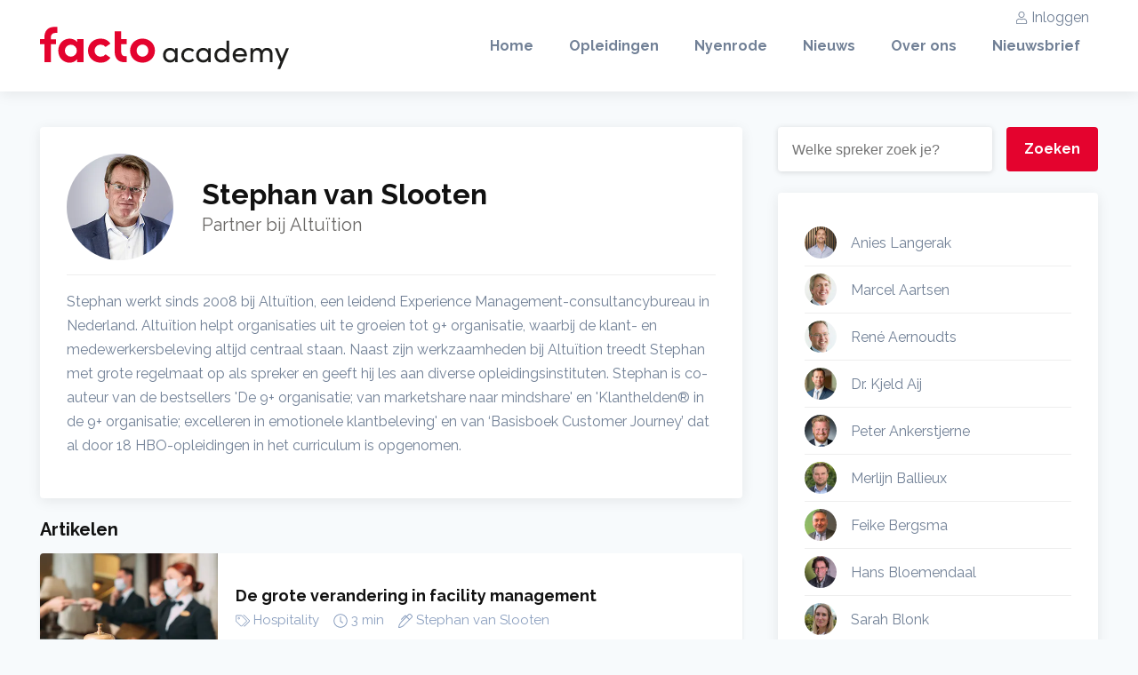

--- FILE ---
content_type: text/html; charset=utf-8
request_url: https://academy.facto.nl/sprekers/stephan-van-slooten
body_size: 10631
content:
<!doctype html><html lang="nl"><head><style id="svg-stylesheet">.svg-auto-size{display:inline-block;font-size:inherit;height:1em;overflow:visible;vertical-align:-.125em}</style><title>Stephan van Slooten - Facto Academy</title><meta name="viewport" content="width=device-width, initial-scale=1.0"><meta name="_token" content="ehlAKxet8FphO1mBWfnCzdeghEZn02pTy8ObTLEL"><link rel="canonical" href="https://academy.facto.nl/sprekers/stephan-van-slooten"><script src="https://cdnjs.cloudflare.com/ajax/libs/jquery/3.7.0/jquery.min.js"></script><script src="/vendor/tower/js/foundation.js?_r=1767382842"></script><link href="https://fonts.enflow.net/css2?family=Raleway:ital,wght@0,400;0,700;0,800;1,400;1,700&display=swap" rel="stylesheet" type="text/css"><link href="https://unpkg.com/swiper@5/css/swiper.min.css" rel="stylesheet" type="text/css"><link href="/css/app.css?_r=1767382865" rel="stylesheet" type="text/css"><script src="https://unpkg.com/swiper@5/js/swiper.min.js" defer></script><script src="/js/app.js?_r=1767382864" defer></script><link rel="manifest" href="/site.webmanifest" crossorigin="use-credentials"><meta name="theme-color" content="#fff"><link rel="icon" href="/favicons/favicon.ico?_r=1767382806" sizes="any"><link rel="apple-touch-icon" sizes="180x180" href="/favicons/apple-touch-icon.png"><meta property="og:url" content="https://academy.facto.nl/sprekers/stephan-van-slooten"><meta property="og:title" content="Stephan van Slooten - Facto Academy"><meta property="og:image" content="https://academy.facto.nl/favicons/open-graph.png?_r=1767382806"><script type="text/javascript" src="https://services.crmservice.eu/scripts/universal_fp2.min.js"></script><script type="text/javascript">
            window.gdprAppliesGlobally=true;(function(){function a(e){if(!window.frames[e]){if(document.body&&document.body.firstChild){var t=document.body;var n=document.createElement("iframe");n.style.display="none";n.name=e;n.title=e;t.insertBefore(n,t.firstChild)}
            else{setTimeout(function(){a(e)},5)}}}function e(n,r,o,c,s){function e(e,t,n,a){if(typeof n!=="function"){return}if(!window[r]){window[r]=[]}var i=false;if(s){i=s(e,t,n)}if(!i){window[r].push({command:e,parameter:t,callback:n,version:a})}}e.stub=true;function t(a){if(!window[n]||window[n].stub!==true){return}if(!a.data){return}
                var i=typeof a.data==="string";var e;try{e=i?JSON.parse(a.data):a.data}catch(t){return}if(e[o]){var r=e[o];window[n](r.command,r.parameter,function(e,t){var n={};n[c]={returnValue:e,success:t,callId:r.callId};a.source.postMessage(i?JSON.stringify(n):n,"*")},r.version)}}
                if(typeof window[n]!=="function"){window[n]=e;if(window.addEventListener){window.addEventListener("message",t,false)}else{window.attachEvent("onmessage",t)}}}e("__tcfapi","__tcfapiBuffer","__tcfapiCall","__tcfapiReturn");a("__tcfapiLocator");(function(e){
                var t=document.createElement("script");t.id="spcloader";t.type="text/javascript";t.async=true;t.src="https://sdk.privacy-center.org/"+e+"/loader.js?target="+document.location.hostname;t.charset="utf-8";var n=document.getElementsByTagName("script")[0];n.parentNode.insertBefore(t,n)})("5fbae35e-3523-4117-8042-3b8f3918c874")})();
        </script><script>
                var dataLayer = [{}];
                window.dataLayer.push({
                    documentReferrer: function() {
                        var url = new URL(window.location.href);
                        var referrer = url.searchParams.get('referrer');

                        if (url.searchParams.has('referrer')) {
                            url.searchParams.delete('referrer');
                            window.history.pushState({}, document.title, url.href);
                        }

                        if (typeof referrer !== undefined && referrer) {
                            return referrer;
                        }

                        return document.referrer
                    }()
                });
            </script><!-- Google Tag Manager --><script>
            (function(w,d,s,l,i){w[l]=w[l]||[];w[l].push({'gtm.start':
            new Date().getTime(),event:'gtm.js'});var f=d.getElementsByTagName(s)[0],
            j=d.createElement(s),dl=l!='dataLayer'?'&l='+l:'';j.async=true;j.src=
            'https://www.googletagmanager.com/gtm.js?id='+i+dl;f.parentNode.insertBefore(j,f);
            })(window,document,'script','dataLayer','GTM-PGNMQJK');
            </script><!-- End Google Tag Manager --><meta name="facebook-domain-verification" content="leihxxm6q331fnbqao0zuzo2itij1i" /><link rel="alternate" type="application/atom+xml" title="Evenementen" href="https://academy.facto.nl/rss"></head><body><svg xmlns="http://www.w3.org/2000/svg" id="svg-spritesheet" style="display: none;"><symbol id="flavor-user" viewBox="0 0 448 512"><path fill="currentColor" d="M313.6 288c-28.7 0-42.5 16-89.6 16-47.1 0-60.8-16-89.6-16C60.2 288 0 348.2 0 422.4V464c0 26.5 21.5 48 48 48h352c26.5 0 48-21.5 48-48v-41.6c0-74.2-60.2-134.4-134.4-134.4zM416 464c0 8.8-7.2 16-16 16H48c-8.8 0-16-7.2-16-16v-41.6C32 365.9 77.9 320 134.4 320c19.6 0 39.1 16 89.6 16 50.4 0 70-16 89.6-16 56.5 0 102.4 45.9 102.4 102.4V464zM224 256c70.7 0 128-57.3 128-128S294.7 0 224 0 96 57.3 96 128s57.3 128 128 128zm0-224c52.9 0 96 43.1 96 96s-43.1 96-96 96-96-43.1-96-96 43.1-96 96-96z"></path></symbol><symbol id="flavor-tags" viewBox="0 0 640 512"><path fill="currentColor" d="M625.941 293.823L421.823 497.941c-18.746 18.746-49.138 18.745-67.882 0l-1.775-1.775 22.627-22.627 1.775 1.775c6.253 6.253 16.384 6.243 22.627 0l204.118-204.118c6.238-6.239 6.238-16.389 0-22.627L391.431 36.686A15.895 15.895 0 0 0 380.117 32h-19.549l-32-32h51.549a48 48 0 0 1 33.941 14.059L625.94 225.941c18.746 18.745 18.746 49.137.001 67.882zM252.118 32H48c-8.822 0-16 7.178-16 16v204.118c0 4.274 1.664 8.292 4.686 11.314l211.882 211.882c6.253 6.253 16.384 6.243 22.627 0l204.118-204.118c6.238-6.239 6.238-16.389 0-22.627L263.431 36.686A15.895 15.895 0 0 0 252.118 32m0-32a48 48 0 0 1 33.941 14.059l211.882 211.882c18.745 18.745 18.745 49.137 0 67.882L293.823 497.941c-18.746 18.746-49.138 18.745-67.882 0L14.059 286.059A48 48 0 0 1 0 252.118V48C0 21.49 21.49 0 48 0h204.118zM144 124c-11.028 0-20 8.972-20 20s8.972 20 20 20 20-8.972 20-20-8.972-20-20-20m0-28c26.51 0 48 21.49 48 48s-21.49 48-48 48-48-21.49-48-48 21.49-48 48-48z"></path></symbol><symbol id="flavor-clock" viewBox="0 0 512 512"><path fill="currentColor" d="M256 8C119 8 8 119 8 256s111 248 248 248 248-111 248-248S393 8 256 8zm216 248c0 118.7-96.1 216-216 216-118.7 0-216-96.1-216-216 0-118.7 96.1-216 216-216 118.7 0 216 96.1 216 216zm-148.9 88.3l-81.2-59c-3.1-2.3-4.9-5.9-4.9-9.7V116c0-6.6 5.4-12 12-12h14c6.6 0 12 5.4 12 12v146.3l70.5 51.3c5.4 3.9 6.5 11.4 2.6 16.8l-8.2 11.3c-3.9 5.3-11.4 6.5-16.8 2.6z"></path></symbol><symbol id="flavor-author" viewBox="0 0 512 512"><path fill="currentColor" d="M493.25 56.26l-37.51-37.51C443.24 6.25 426.86 0 410.49 0c-16.38 0-32.76 6.25-45.25 18.74l-67.88 67.88L274.74 64c-12.5-12.5-32.76-12.5-45.25 0L99.37 194.12c-3.12 3.12-3.12 8.19 0 11.31l11.31 11.31c3.12 3.12 8.19 3.12 11.31 0L252.1 86.63l22.62 22.62L93.95 290.03A327.038 327.038 0 0 0 .17 485.12l-.03.23C-1.45 499.72 9.88 512 23.95 512c5.73 0 111.06-6.99 198.03-93.95l271.28-271.28c24.99-25 24.99-65.52-.01-90.51zm-293.9 339.16c-45 45-103.93 74.41-166.1 83.39 9.13-62.64 38.5-121.32 83.34-166.16l180.77-180.77.01.01.01-.01 82.76 82.76-180.79 180.78zm271.28-271.28l-67.88 67.88-82.77-82.77 67.88-67.88c12.5-12.5 32.74-12.51 45.25 0l37.51 37.51c12.51 12.5 12.52 32.74.01 45.26z"></path></symbol><symbol id="flavor-vmn-media-logo" viewBox="0 0 992 355"><defs fill="currentColor"><style>.cls-1{fill:#fff;}.cls-2{fill:none;stroke:#fff;stroke-miterlimit:10;stroke-width:7px;}</style></defs><polygon class="cls-1" points="541.43 73.57 496.79 176.94 453.46 73.57 419.53 73.57 479.31 212.96 512.98 212.96 572.75 73.57 541.43 73.57" fill="currentColor"></polygon><path class="cls-1" d="M769,72c-22.18,0-41,8.87-52.2,23.23C707.17,79.58,690.21,72,669.85,72c-19.06,0-35.24,6.78-45.68,19.31V73.57H593.11V213h32.63V142.22c0-27.66,14.61-41.76,36.28-41.76,19.83,0,31.32,12,31.32,36.8V213H726V142.22c0-27.66,14.87-41.76,36.28-41.76,19.83,0,31.32,12,31.32,36.8V213H826.2V133.09C826.2,91.06,802.7,72,769,72Z" fill="currentColor"></path><path class="cls-1" d="M934,72c-20.36,0-37.33,6.78-48,19.57v-18H854.91V213h32.62V142.48c0-27.93,15.67-42,38.9-42,20.88,0,33.15,12,33.15,36.8V213H992.2V133.09C992.2,91.06,967.41,72,934,72Z" fill="currentColor"></path><path class="cls-1" d="M837.54,247.39a16.28,16.28,0,0,0-13,5.81c-2.41-3.92-6.65-5.81-11.74-5.81a14.44,14.44,0,0,0-11.42,4.84v-4.44h-7.76v34.83h8.15V264.94c0-6.91,3.66-10.44,9.07-10.44,5,0,7.83,3,7.83,9.2v18.92h8.15V264.94c0-6.91,3.72-10.44,9.07-10.44,5,0,7.83,3,7.83,9.2v18.92h8.16v-20C851.83,252.16,846,247.39,837.54,247.39Z" fill="currentColor"></path><path class="cls-1" d="M876.92,247.39c-10.37,0-18,7.44-18,17.81s7.56,17.88,19.24,17.88c6,0,10.9-2,14-5.68l-4.37-5a12.51,12.51,0,0,1-9.46,3.78c-6.07,0-10.31-3.26-11.29-8.35H894.4c.07-.78.14-1.76.14-2.41h0C894.54,254.5,887.1,247.39,876.92,247.39Zm-9.92,15a9.63,9.63,0,0,1,9.92-8.48,9.48,9.48,0,0,1,9.85,8.48Z" fill="currentColor"></path><path class="cls-1" d="M928.33,252.1a14.23,14.23,0,0,0-11.22-4.7c-10.11,0-17.62,7-17.62,17.81s7.51,17.88,17.62,17.88a14.34,14.34,0,0,0,11.54-5v4.49h7.83v-48.4h-8.15Zm-10.24,24c-5.88,0-10.38-4.24-10.38-10.9s4.5-10.89,10.38-10.89,10.37,4.24,10.37,10.89S924,276.1,918.09,276.1Z" fill="currentColor"></path><path class="cls-1" d="M949.29,242a5,5,0,0,0,5.22-4.78V237a4.85,4.85,0,0,0-5-4.71h-.22a5,5,0,0,0-5.21,4.71c0,.06,0,.12,0,.18a5,5,0,0,0,5,4.9Z" fill="currentColor"></path><rect class="cls-1" x="945.18" y="247.78" width="8.16" height="34.84" fill="currentColor"></rect><path class="cls-1" d="M976.34,247.39c-5.61,0-11,1.44-14.73,4.31l3.19,5.94a17.22,17.22,0,0,1,10.57-3.46c5.81,0,8.68,2.8,8.68,7.57v.52h-9c-10.56,0-14.48,4.56-14.48,10.37,0,6.07,5,10.44,13,10.44,5.22,0,9-1.69,11-4.7v4.24h7.7V262.2C992.2,252.16,986.39,247.39,976.34,247.39Zm7.7,24.33c-1.37,3.59-4.83,5.42-8.8,5.42-4.18,0-6.66-1.89-6.66-4.83,0-2.55,1.5-4.63,7-4.63H984Z" fill="currentColor"></path><path id="Path_201" data-name="Path 201" class="cls-2" d="M50.94,182.54c-2.52-23,5-44.27,17.54-63.68,21.08-32.59,56.39-60,82.26-82,5.4-4.59,10.81-8.9,16.23-12.8A156.07,156.07,0,0,0,117,37.27C69.9,58,31.39,96.71,13.12,143.25,1.88,171.9-1.52,205.4,14,232.17c6.73,11.61,16.6,21.27,27.11,30,29.82,24.64,67.67,44.09,107,52.94-8.65-7.4-17-15.12-25.51-22.49C89.79,264.08,55.9,227.75,50.94,182.54Z" fill="currentColor"></path><path id="Path_202" data-name="Path 202" class="cls-2" d="M390,187.81c-1-7.6-4.08-14.76-7.39-21.67-26.85-56-70.64-107.23-119.15-145.56C228.69-6.87,197.45,2.1,167,24c33-2.77,64.89,6.93,94.79,30.4,32.18,25.26,53.2,62.53,60,101.8,7.94,45.56,3.14,106.6-37.71,136C244,321.06,195,325.6,148.1,315.06c12.62,10.8,25.82,20.88,40.8,28,32,15.31,56.4,9.67,84.85-9.78a474.14,474.14,0,0,0,78.77-67.65C371.25,245.63,393.82,217.32,390,187.81Z" fill="currentColor"></path><path id="Path_203" data-name="Path 203" class="cls-2" d="M284.09,292.22c40.85-29.4,45.65-90.45,37.71-136-6.84-39.27-27.86-76.54-60-101.8C231.87,31,199.94,21.25,167,24c-5.43,3.9-10.83,8.2-16.23,12.8-25.88,22-61.18,49.45-82.26,82-12.55,19.4-20.07,40.64-17.54,63.67,5,45.22,38.84,81.55,71.66,110,8.49,7.36,16.86,15.09,25.5,22.48C195,325.6,244,321.06,284.09,292.22Z" fill="currentColor"></path></symbol></svg>
<!-- Google Tag Manager (noscript) --><noscript><iframe src="https://www.googletagmanager.com/ns.html?id=GTM-PGNMQJK" height="0" width="0" style="display:none;visibility:hidden"></iframe></noscript><!-- End Google Tag Manager (noscript) --><header class="header"><div class="wrapper"><div class="header__inner"><a title="Facto Academy" class="logo" href="/"><img src="/img/logo.svg" alt="Facto Academy"></a><nav class="navigation"><ul><li ><a href="/" >
                                Home
                            </a></li><li ><a href="/opleidingen" >
                                Opleidingen
                            </a></li><li ><a href="/nyenrode" >
                                Nyenrode
                            </a></li><li ><a href="/nieuws" >
                                Nieuws
                            </a></li><li ><a href="/over-ons" >
                                Over ons
                            </a></li><li ><a href="#newsletter" >
                                Nieuwsbrief
                            </a></li></ul></nav><button title="Menu" class="navigation-button"><span></span></button></div><div class="meta-menu"><div class="account"><a href="https://academy.facto.nl/oidc/login"><svg focusable="false" role="img" aria-hidden="true"><use xmlns:xlink="http://www.w3.org/1999/xlink" xlink:href="#flavor-user"></use></svg>
                    Inloggen
                </a></div></div></div></header><div class="container"><div class="wrapper"><div class="content-sidebar-container content-sidebar-container-md-flex-column"><section class="content"><div class="block mb-4"><div class="speaker-header"><img class="img-fluid img-round" src="https://enflow.imgix.net/2313c1a3-9206-4dfb-b1ad-cbb10693864d/101cc01d-f38e-41da-9a24-ac070d1f592b/speakers/stephan-van-slooten-250x250.png?auto=format%2Ccompress&amp;crop=faces&amp;fit=crop&amp;h=240&amp;w=240" alt="Stephan van Slooten"><div><h1>Stephan van Slooten</h1><div class="speaker-function subtext">Partner bij Altuïtion</div></div></div><p>Stephan werkt sinds 2008 bij Altuïtion, een leidend Experience Management-consultancybureau in Nederland. Altuïtion helpt organisaties uit te groeien tot 9+ organisatie, waarbij de klant- en medewerkersbeleving altijd centraal staan. Naast zijn werkzaamheden bij Altuïtion treedt Stephan met grote regelmaat op als spreker en geeft hij les aan diverse opleidingsinstituten. Stephan is co-auteur van de bestsellers &#039;De 9+ organisatie; van marketshare naar mindshare&#039;​ en &#039;Klanthelden® in de 9+ organisatie; excelleren in emotionele klantbeleving&#039; en van ‘Basisboek Customer Journey’ dat al door 18 HBO-opleidingen in het curriculum is opgenomen.</p></div><h2 class="mb-3">Artikelen</h2><a class="blog-list-item" href="/nieuws/de-grote-verandering-in-facility-management" title=""><img class="img-fluid" src="https://enflow.imgix.net/2313c1a3-9206-4dfb-b1ad-cbb10693864d/101cc01d-f38e-41da-9a24-ac070d1f592b/blogs/header-blog-facility-management-15112021-1200x800.png?auto=format%2Ccompress&amp;crop=entropy&amp;dpr=2&amp;fit=crop&amp;h=125&amp;w=200" alt="De grote verandering in facility management" width="200" height="125" loading="lazy"><div class="blog-list-item-content"><h3>De grote verandering in facility management</h3><div class="blog-item-specs"><div class="blog-item-spec"><span><svg focusable="false" role="img" aria-hidden="true"><use xmlns:xlink="http://www.w3.org/1999/xlink" xlink:href="#flavor-tags"></use></svg> Hospitality</span></div><div class="blog-item-spec"><svg focusable="false" role="img" aria-hidden="true"><use xmlns:xlink="http://www.w3.org/1999/xlink" xlink:href="#flavor-clock"></use></svg>3 min
            </div><div class="blog-item-spec"><span><svg focusable="false" role="img" aria-hidden="true"><use xmlns:xlink="http://www.w3.org/1999/xlink" xlink:href="#flavor-author"></use></svg> Stephan van Slooten</span></div></div></div></a></section><aside class="sidebar hidden-sm-down"><form class="search-bar" action="/sprekers" method="get"><input class="form-control" type="text" name="query" placeholder="Welke spreker zoek je?" value="" autocomplete="off" autofocus><button class="foundation__button">Zoeken</button></form><div class="block"><ul class="speakers-list"><li ><a href="/sprekers/anies-langerak"><img src="https://enflow.imgix.net/2313c1a3-9206-4dfb-b1ad-cbb10693864d/101cc01d-f38e-41da-9a24-ac070d1f592b/speakers/foto-anies-langerak.jpg?auto=format%2Ccompress&amp;crop=faces&amp;fit=crop&amp;h=72&amp;w=72" alt="Anies Langerak">Anies Langerak
                            </a></li><li ><a href="/sprekers/marcel-aartsen"><img src="https://enflow.imgix.net/2313c1a3-9206-4dfb-b1ad-cbb10693864d/101cc01d-f38e-41da-9a24-ac070d1f592b/speakers/marcel-aartsen-250x250.png?auto=format%2Ccompress&amp;crop=faces&amp;fit=crop&amp;h=72&amp;w=72" alt="Marcel Aartsen">Marcel Aartsen
                            </a></li><li ><a href="/sprekers/rene-aernoudts"><img src="https://enflow.imgix.net/2313c1a3-9206-4dfb-b1ad-cbb10693864d/101cc01d-f38e-41da-9a24-ac070d1f592b/speakers/rene-aernoudts-250x250.png?auto=format%2Ccompress&amp;crop=faces&amp;fit=crop&amp;h=72&amp;w=72" alt="René Aernoudts">René Aernoudts
                            </a></li><li ><a href="/sprekers/dr-kjeld-aij"><img src="https://enflow.imgix.net/2313c1a3-9206-4dfb-b1ad-cbb10693864d/101cc01d-f38e-41da-9a24-ac070d1f592b/speakers/kjeld-aij-250x250.png?auto=format%2Ccompress&amp;crop=faces&amp;fit=crop&amp;h=72&amp;w=72" alt="Dr. Kjeld Aij">Dr. Kjeld Aij
                            </a></li><li ><a href="/sprekers/peter-ankerstjerne"><img src="https://enflow.imgix.net/2313c1a3-9206-4dfb-b1ad-cbb10693864d/101cc01d-f38e-41da-9a24-ac070d1f592b/speakers/peter-ankerstjerne-250x250.png?auto=format%2Ccompress&amp;crop=faces&amp;fit=crop&amp;h=72&amp;w=72" alt="Peter Ankerstjerne">Peter Ankerstjerne
                            </a></li><li ><a href="/sprekers/keynote"><img src="https://enflow.imgix.net/2313c1a3-9206-4dfb-b1ad-cbb10693864d/101cc01d-f38e-41da-9a24-ac070d1f592b/speakers/merlijn-ballieux-250x250.png?auto=format%2Ccompress&amp;crop=faces&amp;fit=crop&amp;h=72&amp;w=72" alt="Merlijn Ballieux">Merlijn Ballieux
                            </a></li><li ><a href="/sprekers/feike-bergsma"><img src="https://enflow.imgix.net/2313c1a3-9206-4dfb-b1ad-cbb10693864d/101cc01d-f38e-41da-9a24-ac070d1f592b/speakers/feike-bergsma-250x250.png?auto=format%2Ccompress&amp;crop=faces&amp;fit=crop&amp;h=72&amp;w=72" alt="Feike Bergsma">Feike Bergsma
                            </a></li><li ><a href="/sprekers/hans-bloemendaal"><img src="https://enflow.imgix.net/2313c1a3-9206-4dfb-b1ad-cbb10693864d/101cc01d-f38e-41da-9a24-ac070d1f592b/speakers/hans-bloemendaal-250x250.png?auto=format%2Ccompress&amp;crop=faces&amp;fit=crop&amp;h=72&amp;w=72" alt="Hans Bloemendaal">Hans Bloemendaal
                            </a></li><li ><a href="/sprekers/sarah-blonk"><img src="https://enflow.imgix.net/2313c1a3-9206-4dfb-b1ad-cbb10693864d/101cc01d-f38e-41da-9a24-ac070d1f592b/speakers/sarah-blonk-250x250.png?auto=format%2Ccompress&amp;crop=faces&amp;fit=crop&amp;h=72&amp;w=72" alt="Sarah Blonk">Sarah Blonk
                            </a></li><li ><a href="/sprekers/nils-bonder"><img src="https://enflow.imgix.net/2313c1a3-9206-4dfb-b1ad-cbb10693864d/101cc01d-f38e-41da-9a24-ac070d1f592b/speakers/nils-bonder-250x250.png?auto=format%2Ccompress&amp;crop=faces&amp;fit=crop&amp;h=72&amp;w=72" alt="Nils Bonder">Nils Bonder
                            </a></li><li ><a href="/sprekers/maarten-bos"><img src="https://enflow.imgix.net/2313c1a3-9206-4dfb-b1ad-cbb10693864d/101cc01d-f38e-41da-9a24-ac070d1f592b/speakers/maarten-bos-250x250.png?auto=format%2Ccompress&amp;crop=faces&amp;fit=crop&amp;h=72&amp;w=72" alt="Maarten Bos">Maarten Bos
                            </a></li><li ><a href="/sprekers/keynote-japke-d-bouma"><img src="https://enflow.imgix.net/2313c1a3-9206-4dfb-b1ad-cbb10693864d/101cc01d-f38e-41da-9a24-ac070d1f592b/speakers/japke-d-bouma-250x250.png?auto=format%2Ccompress&amp;crop=faces&amp;fit=crop&amp;h=72&amp;w=72" alt="Japke-d. Bouma">Japke-d. Bouma
                            </a></li><li ><a href="/sprekers/pauline-bron"><img src="https://enflow.imgix.net/2313c1a3-9206-4dfb-b1ad-cbb10693864d/101cc01d-f38e-41da-9a24-ac070d1f592b/speakers/pauline-bron-250x250.png?auto=format%2Ccompress&amp;crop=faces&amp;fit=crop&amp;h=72&amp;w=72" alt="Pauline Bron">Pauline Bron
                            </a></li><li ><a href="/sprekers/martijn-burger"><img src="https://enflow.imgix.net/2313c1a3-9206-4dfb-b1ad-cbb10693864d/101cc01d-f38e-41da-9a24-ac070d1f592b/speakers/martijn-burger-250x250.png?auto=format%2Ccompress&amp;crop=faces&amp;fit=crop&amp;h=72&amp;w=72" alt="Martijn Burger">Martijn Burger
                            </a></li><li ><a href="/sprekers/gerie-ten-cate"><img src="https://enflow.imgix.net/2313c1a3-9206-4dfb-b1ad-cbb10693864d/101cc01d-f38e-41da-9a24-ac070d1f592b/speakers/gerie-ten-kate-250x250.png?auto=format%2Ccompress&amp;crop=faces&amp;fit=crop&amp;h=72&amp;w=72" alt="Gerie ten Cate">Gerie ten Cate
                            </a></li><li ><a href="/sprekers/gerard-dessing"><img src="https://enflow.imgix.net/2313c1a3-9206-4dfb-b1ad-cbb10693864d/101cc01d-f38e-41da-9a24-ac070d1f592b/speakers/gerard-dessing-250x250.png?auto=format%2Ccompress&amp;crop=faces&amp;fit=crop&amp;h=72&amp;w=72" alt="Gerard Dessing">Gerard Dessing
                            </a></li><li ><a href="/sprekers/sandra-detmers"><img src="https://enflow.imgix.net/2313c1a3-9206-4dfb-b1ad-cbb10693864d/101cc01d-f38e-41da-9a24-ac070d1f592b/speakers/sandra-detmers-250x250.png?auto=format%2Ccompress&amp;crop=faces&amp;fit=crop&amp;h=72&amp;w=72" alt="Sandra Detmers">Sandra Detmers
                            </a></li><li ><a href="/sprekers/ron-deurloo"><img src="https://enflow.imgix.net/2313c1a3-9206-4dfb-b1ad-cbb10693864d/101cc01d-f38e-41da-9a24-ac070d1f592b/speakers/ron-deurloo-250x250.png?auto=format%2Ccompress&amp;crop=faces&amp;fit=crop&amp;h=72&amp;w=72" alt="Ron Deurloo">Ron Deurloo
                            </a></li><li ><a href="/sprekers/diane-van-dijk-loois"><img src="https://enflow.imgix.net/2313c1a3-9206-4dfb-b1ad-cbb10693864d/101cc01d-f38e-41da-9a24-ac070d1f592b/speakers/diane-van-dijk-loois-250x250.png?auto=format%2Ccompress&amp;crop=faces&amp;fit=crop&amp;h=72&amp;w=72" alt="Diane van Dijk-Loois">Diane van Dijk-Loois
                            </a></li><li ><a href="/sprekers/andy-van-den-dobbelsteen"><img src="https://enflow.imgix.net/2313c1a3-9206-4dfb-b1ad-cbb10693864d/101cc01d-f38e-41da-9a24-ac070d1f592b/speakers/andy-nieuw.jpg?auto=format%2Ccompress&amp;crop=faces&amp;fit=crop&amp;h=72&amp;w=72" alt="Andy van den Dobbelsteen">Andy van den Dobbelsteen
                            </a></li><li ><a href="/sprekers/desiree-dongelmans"><img src="https://enflow.imgix.net/2313c1a3-9206-4dfb-b1ad-cbb10693864d/101cc01d-f38e-41da-9a24-ac070d1f592b/speakers/desiree-dongelmans-eneco.jpg?auto=format%2Ccompress&amp;crop=faces&amp;fit=crop&amp;h=72&amp;w=72" alt="Desiree Dongelmans">Desiree Dongelmans
                            </a></li><li ><a href="/sprekers/ernst-willem-van-drumpt"><img src="https://enflow.imgix.net/2313c1a3-9206-4dfb-b1ad-cbb10693864d/101cc01d-f38e-41da-9a24-ac070d1f592b/speakers/ernst-willem-van-drumpt-250x250.png?auto=format%2Ccompress&amp;crop=faces&amp;fit=crop&amp;h=72&amp;w=72" alt="Ernst-Willem van Drumpt">Ernst-Willem van Drumpt
                            </a></li><li ><a href="/sprekers/wouter-duif"><img src="https://enflow.imgix.net/2313c1a3-9206-4dfb-b1ad-cbb10693864d/101cc01d-f38e-41da-9a24-ac070d1f592b/speakers/wouter-duif-250x250.png?auto=format%2Ccompress&amp;crop=faces&amp;fit=crop&amp;h=72&amp;w=72" alt="Wouter Duif">Wouter Duif
                            </a></li><li ><a href="/sprekers/irene-duyn"><img src="https://enflow.imgix.net/2313c1a3-9206-4dfb-b1ad-cbb10693864d/101cc01d-f38e-41da-9a24-ac070d1f592b/speakers/irene-duyn-250x250.png?auto=format%2Ccompress&amp;crop=faces&amp;fit=crop&amp;h=72&amp;w=72" alt="Irene Duyn">Irene Duyn
                            </a></li><li ><a href="/sprekers/marjanke-edeling"><img src="https://enflow.imgix.net/2313c1a3-9206-4dfb-b1ad-cbb10693864d/101cc01d-f38e-41da-9a24-ac070d1f592b/speakers/marjanke-edeling-250x250.png?auto=format%2Ccompress&amp;crop=faces&amp;fit=crop&amp;h=72&amp;w=72" alt="Marjanke Edeling">Marjanke Edeling
                            </a></li><li ><a href="/sprekers/henny-van-egmond"><img src="https://enflow.imgix.net/2313c1a3-9206-4dfb-b1ad-cbb10693864d/101cc01d-f38e-41da-9a24-ac070d1f592b/speakers/henny-van-egmond-250x250.png?auto=format%2Ccompress&amp;crop=faces&amp;fit=crop&amp;h=72&amp;w=72" alt="Henny van Egmond">Henny van Egmond
                            </a></li><li ><a href="/sprekers/robin-eman"><img src="https://enflow.imgix.net/2313c1a3-9206-4dfb-b1ad-cbb10693864d/101cc01d-f38e-41da-9a24-ac070d1f592b/speakers/robin-eman-250x250.png?auto=format%2Ccompress&amp;crop=faces&amp;fit=crop&amp;h=72&amp;w=72" alt="Robin Eman">Robin Eman
                            </a></li><li ><a href="/sprekers/ton-fleuren"><img src="https://enflow.imgix.net/2313c1a3-9206-4dfb-b1ad-cbb10693864d/101cc01d-f38e-41da-9a24-ac070d1f592b/speakers/ton-fleuren-250x250.png?auto=format%2Ccompress&amp;crop=faces&amp;fit=crop&amp;h=72&amp;w=72" alt="Ton Fleuren">Ton Fleuren
                            </a></li><li ><a href="/sprekers/jeroen-frerichs"><img src="https://enflow.imgix.net/2313c1a3-9206-4dfb-b1ad-cbb10693864d/101cc01d-f38e-41da-9a24-ac070d1f592b/speakers/jeroen-frerichs-250x250.png?auto=format%2Ccompress&amp;crop=faces&amp;fit=crop&amp;h=72&amp;w=72" alt="Jeroen Frerichs">Jeroen Frerichs
                            </a></li><li ><a href="/sprekers/rob-van-gemert"><img src="https://enflow.imgix.net/2313c1a3-9206-4dfb-b1ad-cbb10693864d/101cc01d-f38e-41da-9a24-ac070d1f592b/speakers/rob-van-gemert-250x250.png?auto=format%2Ccompress&amp;crop=faces&amp;fit=crop&amp;h=72&amp;w=72" alt="Rob van Gemert">Rob van Gemert
                            </a></li><li ><a href="/sprekers/doranne-gerritse"><img src="https://enflow.imgix.net/2313c1a3-9206-4dfb-b1ad-cbb10693864d/101cc01d-f38e-41da-9a24-ac070d1f592b/speakers/doranne-gerritse-250x250.png?auto=format%2Ccompress&amp;crop=faces&amp;fit=crop&amp;h=72&amp;w=72" alt="Doranne Gerritse">Doranne Gerritse
                            </a></li><li ><a href="/sprekers/ellen-gijsbers"><img src="https://enflow.imgix.net/2313c1a3-9206-4dfb-b1ad-cbb10693864d/101cc01d-f38e-41da-9a24-ac070d1f592b/speakers/ellen-gijsbers-2.jpg?auto=format%2Ccompress&amp;crop=faces&amp;fit=crop&amp;h=72&amp;w=72" alt="Ellen Gijsbers">Ellen Gijsbers
                            </a></li><li ><a href="/sprekers/robbert-godschalk"><img src="https://enflow.imgix.net/2313c1a3-9206-4dfb-b1ad-cbb10693864d/101cc01d-f38e-41da-9a24-ac070d1f592b/speakers/robbert-godschalk-250x250.png?auto=format%2Ccompress&amp;crop=faces&amp;fit=crop&amp;h=72&amp;w=72" alt="Robbert Godschalk">Robbert Godschalk
                            </a></li><li ><a href="/sprekers/rob-van-gorkom"><img src="https://enflow.imgix.net/2313c1a3-9206-4dfb-b1ad-cbb10693864d/101cc01d-f38e-41da-9a24-ac070d1f592b/speakers/rob-van-gorkom-250x250.png?auto=format%2Ccompress&amp;crop=faces&amp;fit=crop&amp;h=72&amp;w=72" alt="Rob van Gorkom">Rob van Gorkom
                            </a></li><li ><a href="/sprekers/desiree-van-gorp"><img src="https://enflow.imgix.net/2313c1a3-9206-4dfb-b1ad-cbb10693864d/101cc01d-f38e-41da-9a24-ac070d1f592b/speakers/desiree-van-gorp-v2-250x250.png?auto=format%2Ccompress&amp;crop=faces&amp;fit=crop&amp;h=72&amp;w=72" alt="Désirée van Gorp">Désirée van Gorp
                            </a></li><li ><a href="/sprekers/jeroen-groenen"><img src="https://enflow.imgix.net/2313c1a3-9206-4dfb-b1ad-cbb10693864d/101cc01d-f38e-41da-9a24-ac070d1f592b/speakers/jeroen-groenen-250x250-1.png?auto=format%2Ccompress&amp;crop=faces&amp;fit=crop&amp;h=72&amp;w=72" alt="Jeroen Groenen">Jeroen Groenen
                            </a></li><li ><a href="/sprekers/marc-van-den-helder"><img src="https://enflow.imgix.net/2313c1a3-9206-4dfb-b1ad-cbb10693864d/101cc01d-f38e-41da-9a24-ac070d1f592b/speakers/marc-van-den-helder-250x250.png?auto=format%2Ccompress&amp;crop=faces&amp;fit=crop&amp;h=72&amp;w=72" alt="Marc van den Helder">Marc van den Helder
                            </a></li><li ><a href="/sprekers/richard-helmus"><img src="https://enflow.imgix.net/2313c1a3-9206-4dfb-b1ad-cbb10693864d/101cc01d-f38e-41da-9a24-ac070d1f592b/speakers/richard-helmus-250x250.png?auto=format%2Ccompress&amp;crop=faces&amp;fit=crop&amp;h=72&amp;w=72" alt="Richard Helmus">Richard Helmus
                            </a></li><li ><a href="/sprekers/jeroen-heunen"><img src="https://enflow.imgix.net/2313c1a3-9206-4dfb-b1ad-cbb10693864d/101cc01d-f38e-41da-9a24-ac070d1f592b/speakers/jeroen-heunen-250x250.png?auto=format%2Ccompress&amp;crop=faces&amp;fit=crop&amp;h=72&amp;w=72" alt="Jeroen Heunen">Jeroen Heunen
                            </a></li><li ><a href="/sprekers/ronald-hiemstra"><img src="https://enflow.imgix.net/2313c1a3-9206-4dfb-b1ad-cbb10693864d/101cc01d-f38e-41da-9a24-ac070d1f592b/speakers/roland-hiemstra-250x250.png?auto=format%2Ccompress&amp;crop=faces&amp;fit=crop&amp;h=72&amp;w=72" alt="Roland Hiemstra">Roland Hiemstra
                            </a></li><li ><a href="/sprekers/mike-hoogveld"><img src="https://enflow.imgix.net/2313c1a3-9206-4dfb-b1ad-cbb10693864d/101cc01d-f38e-41da-9a24-ac070d1f592b/speakers/mike-hoogveld-250x250.png?auto=format%2Ccompress&amp;crop=faces&amp;fit=crop&amp;h=72&amp;w=72" alt="Mike Hoogveld">Mike Hoogveld
                            </a></li><li ><a href="/sprekers/sander-jansen"><img src="https://enflow.imgix.net/2313c1a3-9206-4dfb-b1ad-cbb10693864d/101cc01d-f38e-41da-9a24-ac070d1f592b/speakers/sander-jansen-250x250.png?auto=format%2Ccompress&amp;crop=faces&amp;fit=crop&amp;h=72&amp;w=72" alt="Sander Jansen">Sander Jansen
                            </a></li><li ><a href="/sprekers/hugo-jansen-mb"><img src="https://enflow.imgix.net/2313c1a3-9206-4dfb-b1ad-cbb10693864d/101cc01d-f38e-41da-9a24-ac070d1f592b/speakers/hugo-jansen-250x250.png?auto=format%2Ccompress&amp;crop=faces&amp;fit=crop&amp;h=72&amp;w=72" alt="Hugo Jansen">Hugo Jansen
                            </a></li><li ><a href="/sprekers/erik-jaspers"><img src="https://enflow.imgix.net/2313c1a3-9206-4dfb-b1ad-cbb10693864d/101cc01d-f38e-41da-9a24-ac070d1f592b/speakers/erik-jaspers-250x250.png?auto=format%2Ccompress&amp;crop=faces&amp;fit=crop&amp;h=72&amp;w=72" alt="Erik Jaspers">Erik Jaspers
                            </a></li><li ><a href="/sprekers/joris-keizers"><img src="https://enflow.imgix.net/2313c1a3-9206-4dfb-b1ad-cbb10693864d/101cc01d-f38e-41da-9a24-ac070d1f592b/speakers/joris-keizers-250x250.png?auto=format%2Ccompress&amp;crop=faces&amp;fit=crop&amp;h=72&amp;w=72" alt="Joris Keizers">Joris Keizers
                            </a></li><li ><a href="/sprekers/rob-klinkert"><img src="https://enflow.imgix.net/2313c1a3-9206-4dfb-b1ad-cbb10693864d/101cc01d-f38e-41da-9a24-ac070d1f592b/speakers/rob-klinkert-250x250.png?auto=format%2Ccompress&amp;crop=faces&amp;fit=crop&amp;h=72&amp;w=72" alt="Rob Klinkert">Rob Klinkert
                            </a></li><li ><a href="/sprekers/bas-kodden"><img src="https://enflow.imgix.net/2313c1a3-9206-4dfb-b1ad-cbb10693864d/101cc01d-f38e-41da-9a24-ac070d1f592b/speakers/baskodden-portret-250x250.png?auto=format%2Ccompress&amp;crop=faces&amp;fit=crop&amp;h=72&amp;w=72" alt="Bas Kodden">Bas Kodden
                            </a></li><li ><a href="/sprekers/jan-willem-koot"><img src="https://enflow.imgix.net/2313c1a3-9206-4dfb-b1ad-cbb10693864d/101cc01d-f38e-41da-9a24-ac070d1f592b/speakers/jan-willem-koot-250x250.png?auto=format%2Ccompress&amp;crop=faces&amp;fit=crop&amp;h=72&amp;w=72" alt="Jan Willem Koot">Jan Willem Koot
                            </a></li><li ><a href="/sprekers/frank-van-der-leest"><img src="https://enflow.imgix.net/2313c1a3-9206-4dfb-b1ad-cbb10693864d/101cc01d-f38e-41da-9a24-ac070d1f592b/speakers/frank-van-der-leest.jfif?auto=format%2Ccompress&amp;crop=faces&amp;fit=crop&amp;h=72&amp;w=72" alt="Frank van der Leest">Frank van der Leest
                            </a></li><li ><a href="/sprekers/pieter-lems"><img src="https://enflow.imgix.net/2313c1a3-9206-4dfb-b1ad-cbb10693864d/101cc01d-f38e-41da-9a24-ac070d1f592b/speakers/pieter-lems-250x250.png?auto=format%2Ccompress&amp;crop=faces&amp;fit=crop&amp;h=72&amp;w=72" alt="Pieter Lems">Pieter Lems
                            </a></li><li ><a href="/sprekers/marcel-lenters"><img src="https://enflow.imgix.net/2313c1a3-9206-4dfb-b1ad-cbb10693864d/101cc01d-f38e-41da-9a24-ac070d1f592b/speakers/marcel-lenters-250x250.png?auto=format%2Ccompress&amp;crop=faces&amp;fit=crop&amp;h=72&amp;w=72" alt="Marcel Lenters">Marcel Lenters
                            </a></li><li ><a href="/sprekers/peter-lenters"><img src="https://enflow.imgix.net/2313c1a3-9206-4dfb-b1ad-cbb10693864d/101cc01d-f38e-41da-9a24-ac070d1f592b/speakers/peter.jpg?auto=format%2Ccompress&amp;crop=faces&amp;fit=crop&amp;h=72&amp;w=72" alt="Peter Lenters">Peter Lenters
                            </a></li><li ><a href="/sprekers/bart-jan-lijnkamp"><img src="https://enflow.imgix.net/2313c1a3-9206-4dfb-b1ad-cbb10693864d/101cc01d-f38e-41da-9a24-ac070d1f592b/speakers/bart-jan-lijnkamp-1-250x250.jpg?auto=format%2Ccompress&amp;crop=faces&amp;fit=crop&amp;h=72&amp;w=72" alt="Bart-Jan Lijnkamp">Bart-Jan Lijnkamp
                            </a></li><li ><a href="/sprekers/jolanda-maarseveen"><img src="https://enflow.imgix.net/2313c1a3-9206-4dfb-b1ad-cbb10693864d/101cc01d-f38e-41da-9a24-ac070d1f592b/speakers/jolanda-maarseveen-250x250.png?auto=format%2Ccompress&amp;crop=faces&amp;fit=crop&amp;h=72&amp;w=72" alt="Jolanda Maarseveen">Jolanda Maarseveen
                            </a></li><li ><a href="/sprekers/george-maas"><img src="https://enflow.imgix.net/2313c1a3-9206-4dfb-b1ad-cbb10693864d/101cc01d-f38e-41da-9a24-ac070d1f592b/speakers/george-maas-250x250.png?auto=format%2Ccompress&amp;crop=faces&amp;fit=crop&amp;h=72&amp;w=72" alt="George Maas">George Maas
                            </a></li><li ><a href="/sprekers/michelle-meier-mattern"><img src="https://enflow.imgix.net/2313c1a3-9206-4dfb-b1ad-cbb10693864d/101cc01d-f38e-41da-9a24-ac070d1f592b/speakers/capital-images-0863132928-fullsize.jpg?auto=format%2Ccompress&amp;crop=faces&amp;fit=crop&amp;h=72&amp;w=72" alt="Michelle Meier Mattern">Michelle Meier Mattern
                            </a></li><li ><a href="/sprekers/guido-meijer"><img src="https://enflow.imgix.net/2313c1a3-9206-4dfb-b1ad-cbb10693864d/101cc01d-f38e-41da-9a24-ac070d1f592b/speakers/guido-meijer-foto-2025.jpg?auto=format%2Ccompress&amp;crop=faces&amp;fit=crop&amp;h=72&amp;w=72" alt="Guido Meijer">Guido Meijer
                            </a></li><li ><a href="/sprekers/tim-merkenhof"><img src="https://enflow.imgix.net/2313c1a3-9206-4dfb-b1ad-cbb10693864d/101cc01d-f38e-41da-9a24-ac070d1f592b/speakers/tim-merkenhof-250x250.png?auto=format%2Ccompress&amp;crop=faces&amp;fit=crop&amp;h=72&amp;w=72" alt="Tim Merkenhof">Tim Merkenhof
                            </a></li><li ><a href="/sprekers/annemiek-mikkers"><img src="https://enflow.imgix.net/2313c1a3-9206-4dfb-b1ad-cbb10693864d/101cc01d-f38e-41da-9a24-ac070d1f592b/speakers/annemiek-mikkers-250x250.png?auto=format%2Ccompress&amp;crop=faces&amp;fit=crop&amp;h=72&amp;w=72" alt="Annemiek Mikkers">Annemiek Mikkers
                            </a></li><li ><a href="/sprekers/wico-mulder"><img src="https://enflow.imgix.net/2313c1a3-9206-4dfb-b1ad-cbb10693864d/101cc01d-f38e-41da-9a24-ac070d1f592b/speakers/wico-mulder-250x250.png?auto=format%2Ccompress&amp;crop=faces&amp;fit=crop&amp;h=72&amp;w=72" alt="Wico Mulder">Wico Mulder
                            </a></li><li ><a href="/sprekers/deborah-nas"><img src="https://enflow.imgix.net/2313c1a3-9206-4dfb-b1ad-cbb10693864d/101cc01d-f38e-41da-9a24-ac070d1f592b/speakers/deborah-nas-250x250.png?auto=format%2Ccompress&amp;crop=faces&amp;fit=crop&amp;h=72&amp;w=72" alt="Deborah Nas">Deborah Nas
                            </a></li><li ><a href="/sprekers/jan-nekkers"><img src="https://enflow.imgix.net/2313c1a3-9206-4dfb-b1ad-cbb10693864d/101cc01d-f38e-41da-9a24-ac070d1f592b/speakers/jan-nekkers-250x250.png?auto=format%2Ccompress&amp;crop=faces&amp;fit=crop&amp;h=72&amp;w=72" alt="Jan Nekkers">Jan Nekkers
                            </a></li><li ><a href="/sprekers/loulou-nekkers"><img src="https://enflow.imgix.net/2313c1a3-9206-4dfb-b1ad-cbb10693864d/101cc01d-f38e-41da-9a24-ac070d1f592b/speakers/loulou-nekkers-250x250.png?auto=format%2Ccompress&amp;crop=faces&amp;fit=crop&amp;h=72&amp;w=72" alt="Loulou Nekkers">Loulou Nekkers
                            </a></li><li ><a href="/sprekers/maarten-nijhoff"><img src="https://enflow.imgix.net/2313c1a3-9206-4dfb-b1ad-cbb10693864d/101cc01d-f38e-41da-9a24-ac070d1f592b/speakers/maarten-nijhoff-250x250-1.png?auto=format%2Ccompress&amp;crop=faces&amp;fit=crop&amp;h=72&amp;w=72" alt="Maarten Nijhoff">Maarten Nijhoff
                            </a></li><li ><a href="/sprekers/marcel-noordhuis"><img src="https://enflow.imgix.net/2313c1a3-9206-4dfb-b1ad-cbb10693864d/101cc01d-f38e-41da-9a24-ac070d1f592b/speakers/marcel-noordhuis-250x250.png?auto=format%2Ccompress&amp;crop=faces&amp;fit=crop&amp;h=72&amp;w=72" alt="Marcel Noordhuis">Marcel Noordhuis
                            </a></li><li ><a href="/sprekers/chris-nouveau"><img src="https://enflow.imgix.net/2313c1a3-9206-4dfb-b1ad-cbb10693864d/101cc01d-f38e-41da-9a24-ac070d1f592b/speakers/chris-nouveau-250x250.png?auto=format%2Ccompress&amp;crop=faces&amp;fit=crop&amp;h=72&amp;w=72" alt="Chris Nouveau">Chris Nouveau
                            </a></li><li ><a href="/sprekers/tjerk-oostra"><img src="https://enflow.imgix.net/2313c1a3-9206-4dfb-b1ad-cbb10693864d/101cc01d-f38e-41da-9a24-ac070d1f592b/speakers/tjerk-oostra-250x250.png?auto=format%2Ccompress&amp;crop=faces&amp;fit=crop&amp;h=72&amp;w=72" alt="Tjerk Oostra">Tjerk Oostra
                            </a></li><li ><a href="/sprekers/giuseppe-pasanisi"><img src="https://enflow.imgix.net/2313c1a3-9206-4dfb-b1ad-cbb10693864d/101cc01d-f38e-41da-9a24-ac070d1f592b/speakers/giuseppe-pasanisi-250x250.png?auto=format%2Ccompress&amp;crop=faces&amp;fit=crop&amp;h=72&amp;w=72" alt="Giuseppe Pasanisi">Giuseppe Pasanisi
                            </a></li><li ><a href="/sprekers/wim-pullen"><img src="https://enflow.imgix.net/2313c1a3-9206-4dfb-b1ad-cbb10693864d/101cc01d-f38e-41da-9a24-ac070d1f592b/speakers/wim-pullen-250.jpg?auto=format%2Ccompress&amp;crop=faces&amp;fit=crop&amp;h=72&amp;w=72" alt="Wim Pullen">Wim Pullen
                            </a></li><li ><a href="/sprekers/esther-roelofs"><img src="https://enflow.imgix.net/2313c1a3-9206-4dfb-b1ad-cbb10693864d/101cc01d-f38e-41da-9a24-ac070d1f592b/speakers/esther-roelofs-250x250-v2.png?auto=format%2Ccompress&amp;crop=faces&amp;fit=crop&amp;h=72&amp;w=72" alt="Esther Roelofs">Esther Roelofs
                            </a></li><li ><a href="/sprekers/wendela-van-roon"><img src="https://enflow.imgix.net/2313c1a3-9206-4dfb-b1ad-cbb10693864d/101cc01d-f38e-41da-9a24-ac070d1f592b/speakers/wendela-van-roon-250x250.png?auto=format%2Ccompress&amp;crop=faces&amp;fit=crop&amp;h=72&amp;w=72" alt="Wendela van Roon">Wendela van Roon
                            </a></li><li ><a href="/sprekers/prof-dr-frank-rozemeijer"><img src="https://enflow.imgix.net/2313c1a3-9206-4dfb-b1ad-cbb10693864d/101cc01d-f38e-41da-9a24-ac070d1f592b/speakers/frank-rozemeijer-250x250.png?auto=format%2Ccompress&amp;crop=faces&amp;fit=crop&amp;h=72&amp;w=72" alt="Prof. dr. Frank Rozemeijer">Prof. dr. Frank Rozemeijer
                            </a></li><li ><a href="/sprekers/prof-dr-jaap-schaveling"><img src="https://enflow.imgix.net/2313c1a3-9206-4dfb-b1ad-cbb10693864d/101cc01d-f38e-41da-9a24-ac070d1f592b/speakers/jaap-schaveling-250x250.png?auto=format%2Ccompress&amp;crop=faces&amp;fit=crop&amp;h=72&amp;w=72" alt="Prof. dr. Jaap Schaveling">Prof. dr. Jaap Schaveling
                            </a></li><li ><a href="/sprekers/denise-schrama"><img src="https://enflow.imgix.net/2313c1a3-9206-4dfb-b1ad-cbb10693864d/101cc01d-f38e-41da-9a24-ac070d1f592b/speakers/denise-schrama-250x250.png?auto=format%2Ccompress&amp;crop=faces&amp;fit=crop&amp;h=72&amp;w=72" alt="Denise Schrama">Denise Schrama
                            </a></li><li ><a href="/sprekers/glen-schrijvers"><img src="https://enflow.imgix.net/2313c1a3-9206-4dfb-b1ad-cbb10693864d/101cc01d-f38e-41da-9a24-ac070d1f592b/speakers/glen-schrijvers-250x250.png?auto=format%2Ccompress&amp;crop=faces&amp;fit=crop&amp;h=72&amp;w=72" alt="Glen Schrijvers">Glen Schrijvers
                            </a></li><li ><a href="/sprekers/annette-sibma"><img src="https://enflow.imgix.net/2313c1a3-9206-4dfb-b1ad-cbb10693864d/101cc01d-f38e-41da-9a24-ac070d1f592b/speakers/factocongres-annette-sibma-250x200.jpg?auto=format%2Ccompress&amp;crop=faces&amp;fit=crop&amp;h=72&amp;w=72" alt="Annette Sibma">Annette Sibma
                            </a></li><li ><a href="/sprekers/verena-six"><img src="https://enflow.imgix.net/2313c1a3-9206-4dfb-b1ad-cbb10693864d/101cc01d-f38e-41da-9a24-ac070d1f592b/speakers/verena-six-250x250.png?auto=format%2Ccompress&amp;crop=faces&amp;fit=crop&amp;h=72&amp;w=72" alt="Verena Six">Verena Six
                            </a></li><li ><a href="/sprekers/frans-slingerland"><img src="https://enflow.imgix.net/2313c1a3-9206-4dfb-b1ad-cbb10693864d/101cc01d-f38e-41da-9a24-ac070d1f592b/speakers/frans-slingerland-250x250.png?auto=format%2Ccompress&amp;crop=faces&amp;fit=crop&amp;h=72&amp;w=72" alt="Frans Slingerland">Frans Slingerland
                            </a></li><li  class="active"><a href="/sprekers/stephan-van-slooten"><img src="https://enflow.imgix.net/2313c1a3-9206-4dfb-b1ad-cbb10693864d/101cc01d-f38e-41da-9a24-ac070d1f592b/speakers/stephan-van-slooten-250x250.png?auto=format%2Ccompress&amp;crop=faces&amp;fit=crop&amp;h=72&amp;w=72" alt="Stephan van Slooten">Stephan van Slooten
                            </a></li><li ><a href="/sprekers/rini-van-solingen"><img src="https://enflow.imgix.net/2313c1a3-9206-4dfb-b1ad-cbb10693864d/101cc01d-f38e-41da-9a24-ac070d1f592b/speakers/rinivansolingen-portret-250x250.png?auto=format%2Ccompress&amp;crop=faces&amp;fit=crop&amp;h=72&amp;w=72" alt="Rini van Solingen">Rini van Solingen
                            </a></li><li ><a href="/sprekers/erik-steenbergen"><img src="https://enflow.imgix.net/2313c1a3-9206-4dfb-b1ad-cbb10693864d/101cc01d-f38e-41da-9a24-ac070d1f592b/speakers/erik-steenbergen-250x250.png?auto=format%2Ccompress&amp;crop=faces&amp;fit=crop&amp;h=72&amp;w=72" alt="Erik Steenbergen">Erik Steenbergen
                            </a></li><li ><a href="/sprekers/froukje-terpstra"><img src="https://enflow.imgix.net/2313c1a3-9206-4dfb-b1ad-cbb10693864d/101cc01d-f38e-41da-9a24-ac070d1f592b/speakers/froukje-terpstra-250x250.png?auto=format%2Ccompress&amp;crop=faces&amp;fit=crop&amp;h=72&amp;w=72" alt="Froukje Terpstra">Froukje Terpstra
                            </a></li><li ><a href="/sprekers/thomas-thunnissen"><img src="https://enflow.imgix.net/2313c1a3-9206-4dfb-b1ad-cbb10693864d/101cc01d-f38e-41da-9a24-ac070d1f592b/speakers/thomas-thunnissen-250x250-1.png?auto=format%2Ccompress&amp;crop=faces&amp;fit=crop&amp;h=72&amp;w=72" alt="Thomas Thunnissen">Thomas Thunnissen
                            </a></li><li ><a href="/sprekers/bianca-van-veldhuizen"><img src="https://enflow.imgix.net/2313c1a3-9206-4dfb-b1ad-cbb10693864d/101cc01d-f38e-41da-9a24-ac070d1f592b/speakers/bianca-van-veldhuizen-250x250.png?auto=format%2Ccompress&amp;crop=faces&amp;fit=crop&amp;h=72&amp;w=72" alt="Bianca van Veldhuizen">Bianca van Veldhuizen
                            </a></li><li ><a href="/sprekers/jan-veldsink"><img src="https://enflow.imgix.net/2313c1a3-9206-4dfb-b1ad-cbb10693864d/101cc01d-f38e-41da-9a24-ac070d1f592b/speakers/thumbnail-jvochtendsessiekleinsquare.jpg?auto=format%2Ccompress&amp;crop=faces&amp;fit=crop&amp;h=72&amp;w=72" alt="Jan Veldsink">Jan Veldsink
                            </a></li><li ><a href="/sprekers/rogier-verbeek"><img src="https://enflow.imgix.net/2313c1a3-9206-4dfb-b1ad-cbb10693864d/101cc01d-f38e-41da-9a24-ac070d1f592b/speakers/rogier-verbeek-250x250.png?auto=format%2Ccompress&amp;crop=faces&amp;fit=crop&amp;h=72&amp;w=72" alt="Rogier Verbeek">Rogier Verbeek
                            </a></li><li ><a href="/sprekers/marco-verhoef"><img src="https://enflow.imgix.net/2313c1a3-9206-4dfb-b1ad-cbb10693864d/101cc01d-f38e-41da-9a24-ac070d1f592b/speakers/marco-verhoef-250x250-v2.png?auto=format%2Ccompress&amp;crop=faces&amp;fit=crop&amp;h=72&amp;w=72" alt="Marco Verhoef">Marco Verhoef
                            </a></li><li ><a href="/sprekers/rene-van-der-vlugt"><img src="https://enflow.imgix.net/2313c1a3-9206-4dfb-b1ad-cbb10693864d/101cc01d-f38e-41da-9a24-ac070d1f592b/speakers/rene-van-der-vlugt-250x250.png?auto=format%2Ccompress&amp;crop=faces&amp;fit=crop&amp;h=72&amp;w=72" alt="René van der Vlugt">René van der Vlugt
                            </a></li><li ><a href="/sprekers/ernest-van-der-voort"><img src="https://enflow.imgix.net/2313c1a3-9206-4dfb-b1ad-cbb10693864d/101cc01d-f38e-41da-9a24-ac070d1f592b/speakers/ernest-van-de-voort-250x250.png?auto=format%2Ccompress&amp;crop=faces&amp;fit=crop&amp;h=72&amp;w=72" alt="Ernest van der Voort">Ernest van der Voort
                            </a></li><li ><a href="/sprekers/yvette-watson"><img src="https://enflow.imgix.net/2313c1a3-9206-4dfb-b1ad-cbb10693864d/101cc01d-f38e-41da-9a24-ac070d1f592b/speakers/yvette-watson-250x250.png?auto=format%2Ccompress&amp;crop=faces&amp;fit=crop&amp;h=72&amp;w=72" alt="Yvette Watson">Yvette Watson
                            </a></li><li ><a href="/sprekers/henk-van-de-weitgraven"><img src="https://enflow.imgix.net/2313c1a3-9206-4dfb-b1ad-cbb10693864d/101cc01d-f38e-41da-9a24-ac070d1f592b/speakers/henk-van-de-weitgraven-250x250.png?auto=format%2Ccompress&amp;crop=faces&amp;fit=crop&amp;h=72&amp;w=72" alt="Henk van Weitgraven">Henk van Weitgraven
                            </a></li><li ><a href="/sprekers/elzbeth-wermer"><img src="https://enflow.imgix.net/2313c1a3-9206-4dfb-b1ad-cbb10693864d/101cc01d-f38e-41da-9a24-ac070d1f592b/speakers/elzbeth-wermer-250x250.png?auto=format%2Ccompress&amp;crop=faces&amp;fit=crop&amp;h=72&amp;w=72" alt="Elzbeth Wermer">Elzbeth Wermer
                            </a></li><li ><a href="/sprekers/kees-wisse"><img src="https://enflow.imgix.net/2313c1a3-9206-4dfb-b1ad-cbb10693864d/101cc01d-f38e-41da-9a24-ac070d1f592b/speakers/kees-wisse-250x250-1.png?auto=format%2Ccompress&amp;crop=faces&amp;fit=crop&amp;h=72&amp;w=72" alt="Kees Wisse">Kees Wisse
                            </a></li><li ><a href="/sprekers/bob-de-wit"><img src="https://enflow.imgix.net/2313c1a3-9206-4dfb-b1ad-cbb10693864d/101cc01d-f38e-41da-9a24-ac070d1f592b/speakers/bob-de-wit-250x250.png?auto=format%2Ccompress&amp;crop=faces&amp;fit=crop&amp;h=72&amp;w=72" alt="Bob de Wit">Bob de Wit
                            </a></li><li ><a href="/sprekers/sheila-zautsen"><img src="https://enflow.imgix.net/2313c1a3-9206-4dfb-b1ad-cbb10693864d/101cc01d-f38e-41da-9a24-ac070d1f592b/speakers/sheila-zautsen-250x250.png?auto=format%2Ccompress&amp;crop=faces&amp;fit=crop&amp;h=72&amp;w=72" alt="Sheila Zautsen">Sheila Zautsen
                            </a></li><li ><a href="/sprekers/karin-zwanikken"><img src="https://enflow.imgix.net/2313c1a3-9206-4dfb-b1ad-cbb10693864d/101cc01d-f38e-41da-9a24-ac070d1f592b/speakers/karin-zwanikken-vierkant.jpg?auto=format%2Ccompress&amp;crop=faces&amp;fit=crop&amp;h=72&amp;w=72" alt="Karin Zwanikken">Karin Zwanikken
                            </a></li><li ><a href="/sprekers/willem-van-ansem"><img src="https://enflow.imgix.net/2313c1a3-9206-4dfb-b1ad-cbb10693864d/101cc01d-f38e-41da-9a24-ac070d1f592b/speakers/willem-van-ansem-250x250.png?auto=format%2Ccompress&amp;crop=faces&amp;fit=crop&amp;h=72&amp;w=72" alt="Willem van Ansem">Willem van Ansem
                            </a></li></ul></div></aside></div></div></div><footer class="footer"><div class="wrapper"><div class="footer-content"><div class="footer-col footer-col-nav"><div class="foundation__webparts"><section class="foundation__webpart"><article><p>&copy; 2020 Facto Academy</p></article></section></div></div><div class="footer-col"><a title="Algemene voorwaarden" target="_blank" href="https://www.vakmedianet.nl/algemene-voorwaarden" rel="noopener">Algemene voorwaarden</a><a title="Privacy- en cookiebeleid" target="_blank" href="https://www.vakmedianet.nl/privacy-cookie-statement" rel="noopener">Privacy- en cookiebeleid</a><a href="javascript:Didomi.preferences.show()">Privacy instellingen</a><a title="Vakmedianet" class="mr-0" target="_blank" href="https://vakmedianet.nl" rel="noopener"><svg focusable="false" role="img" aria-hidden="true"><use xmlns:xlink="http://www.w3.org/1999/xlink" xlink:href="#flavor-vmn-media-logo"></use></svg></a></div></div></div></footer><div class="foundation__modal foundation__modal--centered" id="newsletter"><div class="foundation__modal-dialog foundation__modal-dialog--small"><button type="button" class="foundation__modal-close" data-dismiss="modal" aria-label="Sluiten"><span aria-hidden="true">×</span></button><div class="foundation__modal-content"><div style="margin: 0 -15px -15px -15px;"><iframe
            class="js-newsletter"
            src="about:blank"
            data-src="https://e.vmnmedia.nl/3/4/1875/6/OT29ltLY9KsPyezqt3THj94G6B-8Ez8bS_mCChwDmSjZjXXXYyaqZgXNMDSP_qRS/?nieuwsbriefinschrijving"
            width="350"
            height="260"
            frameborder="0"
            scrolling="no"
    ><a title="Aanmelden Nieuwsbrief" href="https://e.vmnmedia.nl/3/4/1875/6/OT29ltLY9KsPyezqt3THj94G6B-8Ez8bS_mCChwDmSjZjXXXYyaqZgXNMDSP_qRS/?nieuwsbriefinschrijving" target="_blank">
            Aanmelden Nieuwsbrief
        </a></iframe></div></div></div></div></body></html>

--- FILE ---
content_type: text/css
request_url: https://academy.facto.nl/css/app.css?_r=1767382865
body_size: 25278
content:
@charset "UTF-8";:root{--swiper-pagination-color:#e4032e}

/*! normalize.css v5.0.0 | MIT License | github.com/necolas/normalize.css */html{-ms-text-size-adjust:100%;-webkit-text-size-adjust:100%;font-family:sans-serif;line-height:1.15}article,aside,footer,header,nav,section{display:block}h1{font-size:2em;margin:.67em 0}figcaption,figure,main{display:block}figure{margin:1em 40px}hr{-webkit-box-sizing:content-box;box-sizing:content-box;height:0;overflow:visible}pre{font-family:monospace,monospace;font-size:1em}a{-webkit-text-decoration-skip:objects;background-color:transparent}a:active,a:hover{outline-width:0}abbr[title]{border-bottom:none;text-decoration:underline;-webkit-text-decoration:underline dotted;text-decoration:underline dotted}b,strong{font-weight:inherit;font-weight:bolder}code,kbd,samp{font-family:monospace,monospace;font-size:1em}dfn{font-style:italic}mark{background-color:#ff0;color:#000}small{font-size:80%}sub,sup{font-size:75%;line-height:0;position:relative;vertical-align:baseline}sub{bottom:-.25em}sup{top:-.5em}audio,video{display:inline-block}audio:not([controls]){display:none;height:0}img{border-style:none}svg:not(:root){overflow:hidden}button,input,optgroup,select,textarea{font-family:sans-serif;font-size:100%;line-height:1.15;margin:0}button,input{overflow:visible}button,select{text-transform:none}[type=reset],[type=submit],button,html [type=button]{-webkit-appearance:button}[type=button]::-moz-focus-inner,[type=reset]::-moz-focus-inner,[type=submit]::-moz-focus-inner,button::-moz-focus-inner{border-style:none;padding:0}[type=button]:-moz-focusring,[type=reset]:-moz-focusring,[type=submit]:-moz-focusring,button:-moz-focusring{outline:1px dotted ButtonText}fieldset{border:1px solid silver;margin:0 2px;padding:.35em .625em .75em}legend{-webkit-box-sizing:border-box;box-sizing:border-box;color:inherit;display:table;max-width:100%;white-space:normal}progress{display:inline-block;vertical-align:baseline}textarea{overflow:auto}[type=checkbox],[type=radio]{-webkit-box-sizing:border-box;box-sizing:border-box;padding:0}[type=number]::-webkit-inner-spin-button,[type=number]::-webkit-outer-spin-button{height:auto}[type=search]{-webkit-appearance:textfield;outline-offset:-2px}[type=search]::-webkit-search-cancel-button,[type=search]::-webkit-search-decoration{-webkit-appearance:none}::-webkit-file-upload-button{-webkit-appearance:button;font:inherit}details,menu{display:block}summary{display:list-item}canvas{display:inline-block}[hidden],template{display:none}html{-webkit-box-sizing:border-box;box-sizing:border-box}*,:after,:before{-webkit-box-sizing:inherit;box-sizing:inherit}@-ms-viewport{width:device-width}html{-ms-overflow-style:scrollbar;-webkit-tap-highlight-color:rgba(0,0,0,0);font-size:16px}body{background-color:#f7fafc;color:#718096;font-family:Raleway,sans-serif;font-size:1rem;line-height:1.7;margin:0}[tabindex="-1"]:focus{outline:none!important}h1,h2,h3,h4,h5,h6{margin-bottom:.5rem;margin-top:0}p{margin-bottom:1rem;margin-top:0}abbr[data-original-title],abbr[title]{border-bottom:1px dotted #818a91;cursor:help;position:relative;text-decoration:none}abbr[title]:focus:after,abbr[title]:hover:after{background-color:#1e1e1e;border-radius:3px;bottom:-30px;-webkit-box-shadow:1px 1px 5px 0 rgba(0,0,0,.4);box-shadow:1px 1px 5px 0 rgba(0,0,0,.4);color:#fff;content:attr(title);font-size:14px;left:0;padding:3px 5px;position:absolute;white-space:nowrap;width:auto}address{font-style:normal;line-height:inherit}address,dl,ol,ul{margin-bottom:1rem}dl,ol,ul{margin-top:0}ol ol,ol ul,ul ol,ul ul{margin-bottom:0}dt{font-weight:700}dd{margin-bottom:.5rem;margin-left:0}a{color:#e4032e;outline:none;text-decoration:underline}a:active,a:focus,a:hover{color:#98021f;text-decoration:underline}pre{margin-bottom:1rem;margin-top:0}figure{margin:0 0 1rem}img{vertical-align:middle}[role=button]{cursor:pointer}[role=button],a,area,button,input,label,select,summary,textarea{-ms-touch-action:manipulation;touch-action:manipulation}table{background-color:transparent}caption{caption-side:bottom;color:#818a91;padding-bottom:.75rem;padding-top:.75rem}caption,th{text-align:left}label{display:inline-block;margin-bottom:.5rem}button:focus{outline:1px dotted;outline:5px auto -webkit-focus-ring-color}button,input,select,textarea{border-radius:0;line-height:inherit;margin:0}textarea{resize:vertical}fieldset{border:0;margin:0;min-width:0;padding:0}legend{display:block;font-size:1.5rem;line-height:inherit;margin-bottom:.5rem;padding:0;width:100%}input[type=search]{-webkit-appearance:none}[hidden]{display:none!important}.branding{-webkit-box-align:baseline;-ms-flex-align:baseline;-webkit-box-pack:center;-ms-flex-pack:center;align-items:baseline;display:-webkit-box;display:-ms-flexbox;display:flex;font-family:Lato,Arial,Helvetica,sans-serif;font-size:16px;font-weight:400;justify-content:center;-webkit-transition:all .3s ease;transition:all .3s ease}.branding,.branding:active,.branding:focus,.branding:hover{text-decoration:none}.branding.white{opacity:.7}.branding.white,.branding.white:active,.branding.white:focus,.branding.white:hover{color:#fff!important}.branding.white:hover{opacity:1}.branding.white svg path,.branding.white svg polygon{fill:#fff}.branding.black{opacity:.25}.branding.black,.branding.black:active,.branding.black:focus,.branding.black:hover{color:#000!important}.branding.black:hover{opacity:.5}.branding.black svg path,.branding.black svg polygon{fill:#000}@media (max-width:767px){.branding{-webkit-box-pack:center;-ms-flex-pack:center;justify-content:center}}.branding:hover{text-decoration:none!important}.branding span{line-height:1;margin:0;opacity:.45;padding:0 10px 0 0;width:auto}.branding svg{height:18px;opacity:.9;width:80px}.social-share{--size:30px;--space:.15rem;--border-radius:3px;-webkit-box-align:center;-ms-flex-align:center;align-items:center;display:-webkit-box;display:-ms-flexbox;display:flex;margin:0 calc(var(--space)*-1)}.social-share.social-share--size-large{--size:40px}.social-share.social-share--style-square{--border-radius:0}.social-share.social-share--style-circle{--border-radius:50%}.social-share .social-share-service{--color:#000;background:var(--color);border-radius:var(--border-radius);color:#fff;display:-webkit-box;display:-ms-flexbox;display:flex;margin:0 var(--space);padding:7px;-webkit-transition:transform .15s ease-in-out;transition:transform .15s ease-in-out;will-change:transform}.social-share .social-share-service:hover{-webkit-transform:translateY(-3px);-ms-transform:translateY(-3px);transform:translateY(-3px)}.social-share .social-share-service svg{height:calc(var(--size) - 14px);width:calc(var(--size) - 14px)}.h1,.h2,.h3,.h4,.h5,.h6,h1,h2,h3,h4,h5,h6{color:inherit;font-family:Raleway,sans-serif;font-weight:700;line-height:1.2;margin-bottom:.5rem}.h1,h1{font-size:2.5rem}.h1,.h2,h1,h2{font-family:Raleway,sans-serif}.h2,h2{font-size:2rem}.h3,h3{font-family:Raleway,sans-serif;font-size:1.75rem}.h4,h4{font-size:1.5rem}.h5,h5{font-size:1.25rem}.h6,h6{font-size:1rem}b,strong{font-weight:600}blockquote{font-family:Georgia,serif;font-size:18px;font-style:italic;line-height:1.45;margin:.5em 0 1em;opacity:.9;padding:.25em 15px .25em 35px;position:relative}@media (max-width:767px){blockquote{font-size:16px;padding:.25em 0 .25em 35px}}blockquote cite{display:block;font-size:14px;margin-top:5px;opacity:.8}blockquote cite:before{content:"— "}blockquote:before{color:#7a7a7a;content:"“";display:block;font-size:60px;left:0;position:absolute;top:-12px}.foundation__pagination{display:-webkit-box;display:-ms-flexbox;display:flex;list-style:none;padding-left:0}.foundation__pagination .foundation__pagination-page:first-child .foundation__pagination-link{margin-left:0}.foundation__pagination .foundation__pagination-page.active .foundation__pagination-link{background-color:#e4032e;border-color:#e4032e;color:#fff;z-index:2}.foundation__pagination .foundation__pagination-page.disabled .foundation__pagination-link{background-color:#fff;border-color:#ddd;color:#636c72;pointer-events:none}.foundation__pagination .foundation__pagination-page .foundation__pagination-link{background-color:#fff;border:1px solid #ddd;color:#e4032e;display:block;line-height:1.25;margin-left:-1px;padding:.5rem .75rem;position:relative;text-decoration:none}.foundation__pagination .foundation__pagination-page .foundation__pagination-link:focus,.foundation__pagination .foundation__pagination-page .foundation__pagination-link:hover{background-color:#eceeef;border-color:#ddd;color:#98021f;text-decoration:none}.foundation__table-responsive{-ms-overflow-style:-ms-autohiding-scrollbar;display:block;overflow-x:auto;width:100%}.foundation__table-responsive table{background-color:transparent;border:0;margin-bottom:1rem;max-width:100%;width:100%}.foundation__table-responsive table thead th{border-bottom:2px solid #dee2e6;vertical-align:bottom}.foundation__table-responsive table td,.foundation__table-responsive table th{border:0;border-top:1px solid #dee2e6;padding:.75rem;vertical-align:top}.foundation__table-responsive table[border="0"] td,.foundation__table-responsive table[border="0"] th{border-top:0}.foundation__sitemap{list-style:circle;margin:0;padding:0 0 0 30px}.foundation__search-form{display:-webkit-box;display:-ms-flexbox;display:flex;margin-bottom:2rem}.foundation__search-form-input{-webkit-box-flex:1;border-right:0;-ms-flex:1;flex:1}.foundation__search-result{border-bottom:1px solid #efefef;display:block;margin-bottom:1rem;padding-bottom:1rem}.foundation__search-result,.foundation__search-result:hover{text-decoration:none}.foundation__search-result:last-child{border-bottom:0}.foundation__search-result-title{margin-bottom:0}.foundation__search-result-link{color:#888;display:block;font-size:80%;font-style:italic;overflow:hidden;text-overflow:ellipsis;white-space:nowrap}.foundation__search-result-snippet{margin-bottom:0}.foundation__button,.webform-submit{-webkit-appearance:none;background-color:#fff;background-image:none;border:1px solid #ccc;color:#333;cursor:pointer;display:inline-block;font-family:inherit;font-size:14px;font-weight:400;line-height:1.42857143;margin-bottom:0;padding:6px 12px;text-align:center;-ms-touch-action:manipulation;touch-action:manipulation;-webkit-user-select:none;-moz-user-select:none;-ms-user-select:none;user-select:none;vertical-align:middle;white-space:nowrap}.active.webform-submit,.foundation__button.active,.foundation__button:active,.foundation__button:focus,.foundation__button:hover,.webform-submit:active,.webform-submit:focus,.webform-submit:hover{color:#333;outline:none;text-decoration:none}.foundation__alert{border:1px solid transparent;margin-bottom:20px;padding:15px}.foundation__alert p{all:unset!important;display:block!important;margin:0!important}.foundation__alert p+p{margin-top:1rem!important}.foundation__alert a{all:unset!important;color:inherit!important;cursor:pointer!important;text-decoration:underline!important}.foundation__alert--danger{background-color:#f2dede;border-color:#ebccd1;color:#a94442}.foundation__alert--warning{background-color:#fcf8e3;border-color:#faebcc;color:#8a6d3b}.foundation__alert--info{background-color:#d9edf7;border-color:#bce8f1;color:#31708f}.foundation__alert--success{background-color:#dff0d8;border-color:#d6e9c6;color:#3c763d}.embed-container{height:0;margin-bottom:1rem;overflow:hidden;position:relative}.embed-container--video{padding-bottom:56.25%}.embed-container--calendar{padding-bottom:75%}.embed-container .mce-preview-object,.embed-container embed,.embed-container iframe,.embed-container object,.embed-container video{height:100%;left:0;position:absolute;top:0;width:100%}.img-fluid{height:auto;max-width:100%}.clearfix:after{clear:both;content:"";display:table}.w-100{width:100%!important}.m-0{margin:0!important}.mt-0{margin-top:0!important}.mr-0{margin-right:0!important}.mb-0{margin-bottom:0!important}.ml-0,.mx-0{margin-left:0!important}.mx-0{margin-right:0!important}.my-0{margin-bottom:0!important;margin-top:0!important}.m-1{margin:.25rem!important}.mt-1{margin-top:.25rem!important}.mr-1{margin-right:.25rem!important}.mb-1{margin-bottom:.25rem!important}.ml-1,.mx-1{margin-left:.25rem!important}.mx-1{margin-right:.25rem!important}.my-1{margin-bottom:.25rem!important;margin-top:.25rem!important}.m-2{margin:.5rem!important}.mt-2{margin-top:.5rem!important}.mr-2{margin-right:.5rem!important}.mb-2{margin-bottom:.5rem!important}.ml-2,.mx-2{margin-left:.5rem!important}.mx-2{margin-right:.5rem!important}.my-2{margin-bottom:.5rem!important;margin-top:.5rem!important}.m-3{margin:1rem!important}.mt-3{margin-top:1rem!important}.mr-3{margin-right:1rem!important}.mb-3{margin-bottom:1rem!important}.ml-3,.mx-3{margin-left:1rem!important}.mx-3{margin-right:1rem!important}.my-3{margin-bottom:1rem!important;margin-top:1rem!important}.m-4{margin:1.5rem!important}.mt-4{margin-top:1.5rem!important}.mr-4{margin-right:1.5rem!important}.mb-4{margin-bottom:1.5rem!important}.ml-4,.mx-4{margin-left:1.5rem!important}.mx-4{margin-right:1.5rem!important}.my-4{margin-bottom:1.5rem!important;margin-top:1.5rem!important}.m-5{margin:3rem!important}.mt-5{margin-top:3rem!important}.mr-5{margin-right:3rem!important}.mb-5{margin-bottom:3rem!important}.ml-5,.mx-5{margin-left:3rem!important}.mx-5{margin-right:3rem!important}.my-5{margin-bottom:3rem!important;margin-top:3rem!important}.p-0{padding:0!important}.pt-0{padding-top:0!important}.pr-0{padding-right:0!important}.pb-0{padding-bottom:0!important}.pl-0,.px-0{padding-left:0!important}.px-0{padding-right:0!important}.py-0{padding-bottom:0!important;padding-top:0!important}.p-1{padding:.25rem!important}.pt-1{padding-top:.25rem!important}.pr-1{padding-right:.25rem!important}.pb-1{padding-bottom:.25rem!important}.pl-1,.px-1{padding-left:.25rem!important}.px-1{padding-right:.25rem!important}.py-1{padding-bottom:.25rem!important;padding-top:.25rem!important}.p-2{padding:.5rem!important}.pt-2{padding-top:.5rem!important}.pr-2{padding-right:.5rem!important}.pb-2{padding-bottom:.5rem!important}.pl-2,.px-2{padding-left:.5rem!important}.px-2{padding-right:.5rem!important}.py-2{padding-bottom:.5rem!important;padding-top:.5rem!important}.p-3{padding:1rem!important}.pt-3{padding-top:1rem!important}.pr-3{padding-right:1rem!important}.pb-3{padding-bottom:1rem!important}.pl-3,.px-3{padding-left:1rem!important}.px-3{padding-right:1rem!important}.py-3{padding-bottom:1rem!important;padding-top:1rem!important}.p-4{padding:1.5rem!important}.pt-4{padding-top:1.5rem!important}.pr-4{padding-right:1.5rem!important}.pb-4{padding-bottom:1.5rem!important}.pl-4,.px-4{padding-left:1.5rem!important}.px-4{padding-right:1.5rem!important}.py-4{padding-bottom:1.5rem!important;padding-top:1.5rem!important}.p-5{padding:3rem!important}.pt-5{padding-top:3rem!important}.pr-5{padding-right:3rem!important}.pb-5{padding-bottom:3rem!important}.pl-5,.px-5{padding-left:3rem!important}.px-5{padding-right:3rem!important}.py-5{padding-bottom:3rem!important;padding-top:3rem!important}@media (min-width:576px){.m-sm-0{margin:0!important}.mt-sm-0{margin-top:0!important}.mr-sm-0{margin-right:0!important}.mb-sm-0{margin-bottom:0!important}.ml-sm-0,.mx-sm-0{margin-left:0!important}.mx-sm-0{margin-right:0!important}.my-sm-0{margin-bottom:0!important;margin-top:0!important}.m-sm-1{margin:.25rem!important}.mt-sm-1{margin-top:.25rem!important}.mr-sm-1{margin-right:.25rem!important}.mb-sm-1{margin-bottom:.25rem!important}.ml-sm-1,.mx-sm-1{margin-left:.25rem!important}.mx-sm-1{margin-right:.25rem!important}.my-sm-1{margin-bottom:.25rem!important;margin-top:.25rem!important}.m-sm-2{margin:.5rem!important}.mt-sm-2{margin-top:.5rem!important}.mr-sm-2{margin-right:.5rem!important}.mb-sm-2{margin-bottom:.5rem!important}.ml-sm-2,.mx-sm-2{margin-left:.5rem!important}.mx-sm-2{margin-right:.5rem!important}.my-sm-2{margin-bottom:.5rem!important;margin-top:.5rem!important}.m-sm-3{margin:1rem!important}.mt-sm-3{margin-top:1rem!important}.mr-sm-3{margin-right:1rem!important}.mb-sm-3{margin-bottom:1rem!important}.ml-sm-3,.mx-sm-3{margin-left:1rem!important}.mx-sm-3{margin-right:1rem!important}.my-sm-3{margin-bottom:1rem!important;margin-top:1rem!important}.m-sm-4{margin:1.5rem!important}.mt-sm-4{margin-top:1.5rem!important}.mr-sm-4{margin-right:1.5rem!important}.mb-sm-4{margin-bottom:1.5rem!important}.ml-sm-4,.mx-sm-4{margin-left:1.5rem!important}.mx-sm-4{margin-right:1.5rem!important}.my-sm-4{margin-bottom:1.5rem!important;margin-top:1.5rem!important}.m-sm-5{margin:3rem!important}.mt-sm-5{margin-top:3rem!important}.mr-sm-5{margin-right:3rem!important}.mb-sm-5{margin-bottom:3rem!important}.ml-sm-5,.mx-sm-5{margin-left:3rem!important}.mx-sm-5{margin-right:3rem!important}.my-sm-5{margin-bottom:3rem!important;margin-top:3rem!important}.p-sm-0{padding:0!important}.pt-sm-0{padding-top:0!important}.pr-sm-0{padding-right:0!important}.pb-sm-0{padding-bottom:0!important}.pl-sm-0,.px-sm-0{padding-left:0!important}.px-sm-0{padding-right:0!important}.py-sm-0{padding-bottom:0!important;padding-top:0!important}.p-sm-1{padding:.25rem!important}.pt-sm-1{padding-top:.25rem!important}.pr-sm-1{padding-right:.25rem!important}.pb-sm-1{padding-bottom:.25rem!important}.pl-sm-1,.px-sm-1{padding-left:.25rem!important}.px-sm-1{padding-right:.25rem!important}.py-sm-1{padding-bottom:.25rem!important;padding-top:.25rem!important}.p-sm-2{padding:.5rem!important}.pt-sm-2{padding-top:.5rem!important}.pr-sm-2{padding-right:.5rem!important}.pb-sm-2{padding-bottom:.5rem!important}.pl-sm-2,.px-sm-2{padding-left:.5rem!important}.px-sm-2{padding-right:.5rem!important}.py-sm-2{padding-bottom:.5rem!important;padding-top:.5rem!important}.p-sm-3{padding:1rem!important}.pt-sm-3{padding-top:1rem!important}.pr-sm-3{padding-right:1rem!important}.pb-sm-3{padding-bottom:1rem!important}.pl-sm-3,.px-sm-3{padding-left:1rem!important}.px-sm-3{padding-right:1rem!important}.py-sm-3{padding-bottom:1rem!important;padding-top:1rem!important}.p-sm-4{padding:1.5rem!important}.pt-sm-4{padding-top:1.5rem!important}.pr-sm-4{padding-right:1.5rem!important}.pb-sm-4{padding-bottom:1.5rem!important}.pl-sm-4,.px-sm-4{padding-left:1.5rem!important}.px-sm-4{padding-right:1.5rem!important}.py-sm-4{padding-bottom:1.5rem!important;padding-top:1.5rem!important}.p-sm-5{padding:3rem!important}.pt-sm-5{padding-top:3rem!important}.pr-sm-5{padding-right:3rem!important}.pb-sm-5{padding-bottom:3rem!important}.pl-sm-5,.px-sm-5{padding-left:3rem!important}.px-sm-5{padding-right:3rem!important}.py-sm-5{padding-bottom:3rem!important;padding-top:3rem!important}}@media (min-width:768px){.m-md-0{margin:0!important}.mt-md-0{margin-top:0!important}.mr-md-0{margin-right:0!important}.mb-md-0{margin-bottom:0!important}.ml-md-0,.mx-md-0{margin-left:0!important}.mx-md-0{margin-right:0!important}.my-md-0{margin-bottom:0!important;margin-top:0!important}.m-md-1{margin:.25rem!important}.mt-md-1{margin-top:.25rem!important}.mr-md-1{margin-right:.25rem!important}.mb-md-1{margin-bottom:.25rem!important}.ml-md-1,.mx-md-1{margin-left:.25rem!important}.mx-md-1{margin-right:.25rem!important}.my-md-1{margin-bottom:.25rem!important;margin-top:.25rem!important}.m-md-2{margin:.5rem!important}.mt-md-2{margin-top:.5rem!important}.mr-md-2{margin-right:.5rem!important}.mb-md-2{margin-bottom:.5rem!important}.ml-md-2,.mx-md-2{margin-left:.5rem!important}.mx-md-2{margin-right:.5rem!important}.my-md-2{margin-bottom:.5rem!important;margin-top:.5rem!important}.m-md-3{margin:1rem!important}.mt-md-3{margin-top:1rem!important}.mr-md-3{margin-right:1rem!important}.mb-md-3{margin-bottom:1rem!important}.ml-md-3,.mx-md-3{margin-left:1rem!important}.mx-md-3{margin-right:1rem!important}.my-md-3{margin-bottom:1rem!important;margin-top:1rem!important}.m-md-4{margin:1.5rem!important}.mt-md-4{margin-top:1.5rem!important}.mr-md-4{margin-right:1.5rem!important}.mb-md-4{margin-bottom:1.5rem!important}.ml-md-4,.mx-md-4{margin-left:1.5rem!important}.mx-md-4{margin-right:1.5rem!important}.my-md-4{margin-bottom:1.5rem!important;margin-top:1.5rem!important}.m-md-5{margin:3rem!important}.mt-md-5{margin-top:3rem!important}.mr-md-5{margin-right:3rem!important}.mb-md-5{margin-bottom:3rem!important}.ml-md-5,.mx-md-5{margin-left:3rem!important}.mx-md-5{margin-right:3rem!important}.my-md-5{margin-bottom:3rem!important;margin-top:3rem!important}.p-md-0{padding:0!important}.pt-md-0{padding-top:0!important}.pr-md-0{padding-right:0!important}.pb-md-0{padding-bottom:0!important}.pl-md-0,.px-md-0{padding-left:0!important}.px-md-0{padding-right:0!important}.py-md-0{padding-bottom:0!important;padding-top:0!important}.p-md-1{padding:.25rem!important}.pt-md-1{padding-top:.25rem!important}.pr-md-1{padding-right:.25rem!important}.pb-md-1{padding-bottom:.25rem!important}.pl-md-1,.px-md-1{padding-left:.25rem!important}.px-md-1{padding-right:.25rem!important}.py-md-1{padding-bottom:.25rem!important;padding-top:.25rem!important}.p-md-2{padding:.5rem!important}.pt-md-2{padding-top:.5rem!important}.pr-md-2{padding-right:.5rem!important}.pb-md-2{padding-bottom:.5rem!important}.pl-md-2,.px-md-2{padding-left:.5rem!important}.px-md-2{padding-right:.5rem!important}.py-md-2{padding-bottom:.5rem!important;padding-top:.5rem!important}.p-md-3{padding:1rem!important}.pt-md-3{padding-top:1rem!important}.pr-md-3{padding-right:1rem!important}.pb-md-3{padding-bottom:1rem!important}.pl-md-3,.px-md-3{padding-left:1rem!important}.px-md-3{padding-right:1rem!important}.py-md-3{padding-bottom:1rem!important;padding-top:1rem!important}.p-md-4{padding:1.5rem!important}.pt-md-4{padding-top:1.5rem!important}.pr-md-4{padding-right:1.5rem!important}.pb-md-4{padding-bottom:1.5rem!important}.pl-md-4,.px-md-4{padding-left:1.5rem!important}.px-md-4{padding-right:1.5rem!important}.py-md-4{padding-bottom:1.5rem!important;padding-top:1.5rem!important}.p-md-5{padding:3rem!important}.pt-md-5{padding-top:3rem!important}.pr-md-5{padding-right:3rem!important}.pb-md-5{padding-bottom:3rem!important}.pl-md-5,.px-md-5{padding-left:3rem!important}.px-md-5{padding-right:3rem!important}.py-md-5{padding-bottom:3rem!important;padding-top:3rem!important}}@media (min-width:992px){.m-lg-0{margin:0!important}.mt-lg-0{margin-top:0!important}.mr-lg-0{margin-right:0!important}.mb-lg-0{margin-bottom:0!important}.ml-lg-0,.mx-lg-0{margin-left:0!important}.mx-lg-0{margin-right:0!important}.my-lg-0{margin-bottom:0!important;margin-top:0!important}.m-lg-1{margin:.25rem!important}.mt-lg-1{margin-top:.25rem!important}.mr-lg-1{margin-right:.25rem!important}.mb-lg-1{margin-bottom:.25rem!important}.ml-lg-1,.mx-lg-1{margin-left:.25rem!important}.mx-lg-1{margin-right:.25rem!important}.my-lg-1{margin-bottom:.25rem!important;margin-top:.25rem!important}.m-lg-2{margin:.5rem!important}.mt-lg-2{margin-top:.5rem!important}.mr-lg-2{margin-right:.5rem!important}.mb-lg-2{margin-bottom:.5rem!important}.ml-lg-2,.mx-lg-2{margin-left:.5rem!important}.mx-lg-2{margin-right:.5rem!important}.my-lg-2{margin-bottom:.5rem!important;margin-top:.5rem!important}.m-lg-3{margin:1rem!important}.mt-lg-3{margin-top:1rem!important}.mr-lg-3{margin-right:1rem!important}.mb-lg-3{margin-bottom:1rem!important}.ml-lg-3,.mx-lg-3{margin-left:1rem!important}.mx-lg-3{margin-right:1rem!important}.my-lg-3{margin-bottom:1rem!important;margin-top:1rem!important}.m-lg-4{margin:1.5rem!important}.mt-lg-4{margin-top:1.5rem!important}.mr-lg-4{margin-right:1.5rem!important}.mb-lg-4{margin-bottom:1.5rem!important}.ml-lg-4,.mx-lg-4{margin-left:1.5rem!important}.mx-lg-4{margin-right:1.5rem!important}.my-lg-4{margin-bottom:1.5rem!important;margin-top:1.5rem!important}.m-lg-5{margin:3rem!important}.mt-lg-5{margin-top:3rem!important}.mr-lg-5{margin-right:3rem!important}.mb-lg-5{margin-bottom:3rem!important}.ml-lg-5,.mx-lg-5{margin-left:3rem!important}.mx-lg-5{margin-right:3rem!important}.my-lg-5{margin-bottom:3rem!important;margin-top:3rem!important}.p-lg-0{padding:0!important}.pt-lg-0{padding-top:0!important}.pr-lg-0{padding-right:0!important}.pb-lg-0{padding-bottom:0!important}.pl-lg-0,.px-lg-0{padding-left:0!important}.px-lg-0{padding-right:0!important}.py-lg-0{padding-bottom:0!important;padding-top:0!important}.p-lg-1{padding:.25rem!important}.pt-lg-1{padding-top:.25rem!important}.pr-lg-1{padding-right:.25rem!important}.pb-lg-1{padding-bottom:.25rem!important}.pl-lg-1,.px-lg-1{padding-left:.25rem!important}.px-lg-1{padding-right:.25rem!important}.py-lg-1{padding-bottom:.25rem!important;padding-top:.25rem!important}.p-lg-2{padding:.5rem!important}.pt-lg-2{padding-top:.5rem!important}.pr-lg-2{padding-right:.5rem!important}.pb-lg-2{padding-bottom:.5rem!important}.pl-lg-2,.px-lg-2{padding-left:.5rem!important}.px-lg-2{padding-right:.5rem!important}.py-lg-2{padding-bottom:.5rem!important;padding-top:.5rem!important}.p-lg-3{padding:1rem!important}.pt-lg-3{padding-top:1rem!important}.pr-lg-3{padding-right:1rem!important}.pb-lg-3{padding-bottom:1rem!important}.pl-lg-3,.px-lg-3{padding-left:1rem!important}.px-lg-3{padding-right:1rem!important}.py-lg-3{padding-bottom:1rem!important;padding-top:1rem!important}.p-lg-4{padding:1.5rem!important}.pt-lg-4{padding-top:1.5rem!important}.pr-lg-4{padding-right:1.5rem!important}.pb-lg-4{padding-bottom:1.5rem!important}.pl-lg-4,.px-lg-4{padding-left:1.5rem!important}.px-lg-4{padding-right:1.5rem!important}.py-lg-4{padding-bottom:1.5rem!important;padding-top:1.5rem!important}.p-lg-5{padding:3rem!important}.pt-lg-5{padding-top:3rem!important}.pr-lg-5{padding-right:3rem!important}.pb-lg-5{padding-bottom:3rem!important}.pl-lg-5,.px-lg-5{padding-left:3rem!important}.px-lg-5{padding-right:3rem!important}.py-lg-5{padding-bottom:3rem!important;padding-top:3rem!important}}@media (min-width:1200px){.m-xl-0{margin:0!important}.mt-xl-0{margin-top:0!important}.mr-xl-0{margin-right:0!important}.mb-xl-0{margin-bottom:0!important}.ml-xl-0,.mx-xl-0{margin-left:0!important}.mx-xl-0{margin-right:0!important}.my-xl-0{margin-bottom:0!important;margin-top:0!important}.m-xl-1{margin:.25rem!important}.mt-xl-1{margin-top:.25rem!important}.mr-xl-1{margin-right:.25rem!important}.mb-xl-1{margin-bottom:.25rem!important}.ml-xl-1,.mx-xl-1{margin-left:.25rem!important}.mx-xl-1{margin-right:.25rem!important}.my-xl-1{margin-bottom:.25rem!important;margin-top:.25rem!important}.m-xl-2{margin:.5rem!important}.mt-xl-2{margin-top:.5rem!important}.mr-xl-2{margin-right:.5rem!important}.mb-xl-2{margin-bottom:.5rem!important}.ml-xl-2,.mx-xl-2{margin-left:.5rem!important}.mx-xl-2{margin-right:.5rem!important}.my-xl-2{margin-bottom:.5rem!important;margin-top:.5rem!important}.m-xl-3{margin:1rem!important}.mt-xl-3{margin-top:1rem!important}.mr-xl-3{margin-right:1rem!important}.mb-xl-3{margin-bottom:1rem!important}.ml-xl-3,.mx-xl-3{margin-left:1rem!important}.mx-xl-3{margin-right:1rem!important}.my-xl-3{margin-bottom:1rem!important;margin-top:1rem!important}.m-xl-4{margin:1.5rem!important}.mt-xl-4{margin-top:1.5rem!important}.mr-xl-4{margin-right:1.5rem!important}.mb-xl-4{margin-bottom:1.5rem!important}.ml-xl-4,.mx-xl-4{margin-left:1.5rem!important}.mx-xl-4{margin-right:1.5rem!important}.my-xl-4{margin-bottom:1.5rem!important;margin-top:1.5rem!important}.m-xl-5{margin:3rem!important}.mt-xl-5{margin-top:3rem!important}.mr-xl-5{margin-right:3rem!important}.mb-xl-5{margin-bottom:3rem!important}.ml-xl-5,.mx-xl-5{margin-left:3rem!important}.mx-xl-5{margin-right:3rem!important}.my-xl-5{margin-bottom:3rem!important;margin-top:3rem!important}.p-xl-0{padding:0!important}.pt-xl-0{padding-top:0!important}.pr-xl-0{padding-right:0!important}.pb-xl-0{padding-bottom:0!important}.pl-xl-0,.px-xl-0{padding-left:0!important}.px-xl-0{padding-right:0!important}.py-xl-0{padding-bottom:0!important;padding-top:0!important}.p-xl-1{padding:.25rem!important}.pt-xl-1{padding-top:.25rem!important}.pr-xl-1{padding-right:.25rem!important}.pb-xl-1{padding-bottom:.25rem!important}.pl-xl-1,.px-xl-1{padding-left:.25rem!important}.px-xl-1{padding-right:.25rem!important}.py-xl-1{padding-bottom:.25rem!important;padding-top:.25rem!important}.p-xl-2{padding:.5rem!important}.pt-xl-2{padding-top:.5rem!important}.pr-xl-2{padding-right:.5rem!important}.pb-xl-2{padding-bottom:.5rem!important}.pl-xl-2,.px-xl-2{padding-left:.5rem!important}.px-xl-2{padding-right:.5rem!important}.py-xl-2{padding-bottom:.5rem!important;padding-top:.5rem!important}.p-xl-3{padding:1rem!important}.pt-xl-3{padding-top:1rem!important}.pr-xl-3{padding-right:1rem!important}.pb-xl-3{padding-bottom:1rem!important}.pl-xl-3,.px-xl-3{padding-left:1rem!important}.px-xl-3{padding-right:1rem!important}.py-xl-3{padding-bottom:1rem!important;padding-top:1rem!important}.p-xl-4{padding:1.5rem!important}.pt-xl-4{padding-top:1.5rem!important}.pr-xl-4{padding-right:1.5rem!important}.pb-xl-4{padding-bottom:1.5rem!important}.pl-xl-4,.px-xl-4{padding-left:1.5rem!important}.px-xl-4{padding-right:1.5rem!important}.py-xl-4{padding-bottom:1.5rem!important;padding-top:1.5rem!important}.p-xl-5{padding:3rem!important}.pt-xl-5{padding-top:3rem!important}.pr-xl-5{padding-right:3rem!important}.pb-xl-5{padding-bottom:3rem!important}.pl-xl-5,.px-xl-5{padding-left:3rem!important}.px-xl-5{padding-right:3rem!important}.py-xl-5{padding-bottom:3rem!important;padding-top:3rem!important}}.hidden-xs-up{display:none!important}@media (max-width:575px){.hidden-xs-down{display:none!important}}@media (min-width:576px){.hidden-sm-up{display:none!important}}@media (max-width:767px){.hidden-sm-down{display:none!important}}@media (min-width:768px){.hidden-md-up{display:none!important}}@media (max-width:991px){.hidden-md-down{display:none!important}}@media (min-width:992px){.hidden-lg-up{display:none!important}}@media (max-width:1199px){.hidden-lg-down{display:none!important}}@media (min-width:1200px){.hidden-xl-up{display:none!important}}.hidden-xl-down{display:none!important}.foundation__modal-open{overflow:hidden}.foundation__modal-open .foundation__modal{overflow-x:hidden;overflow-y:auto}.foundation__modal{bottom:0;cursor:pointer;display:none;left:0;outline:0;overflow:hidden;position:fixed;right:0;top:0;z-index:1040}@media (min-width:576px){.foundation__modal--centered{text-align:center}.foundation__modal--centered:before{content:" ";display:inline-block;height:100%;vertical-align:middle}.foundation__modal--centered .foundation__modal-dialog{display:inline-block;text-align:left;vertical-align:middle;width:100%}}.foundation__modal--visible{display:block}.foundation__modal-backdrop{background-color:rgba(0,0,0,.3);bottom:0;left:0;opacity:0;pointer-events:none;position:fixed;right:0;top:0;-webkit-transition:opacity .4s ease;transition:opacity .4s ease;z-index:1030}.foundation__modal-backdrop--visible{opacity:1;pointer-events:all;-webkit-transition:opacity .4s ease;transition:opacity .4s ease}.foundation__modal-dialog{cursor:default;margin:10px;position:relative;width:auto}@media (min-width:576px){.foundation__modal-dialog{margin:30px auto;max-width:600px}}.foundation__modal-content{background-clip:padding-box;background-color:#fff;border:1px solid rgba(0,0,0,.2);-webkit-box-shadow:0 3px 9px rgba(0,0,0,.5);box-shadow:0 3px 9px rgba(0,0,0,.5);outline:0;padding:25px 30px;position:relative}@media (min-width:576px){.foundation__modal-content{-webkit-box-shadow:0 5px 15px rgba(0,0,0,.2);box-shadow:0 5px 15px rgba(0,0,0,.2)}}@media (max-width:767px){.foundation__modal-content{padding:15px}}.foundation__modal-close{background:none;border:0;color:#000;cursor:pointer;font-family:Raleway,sans-serif;font-size:2.5rem;line-height:1;opacity:.5;padding:0 6px;position:absolute;right:5px;text-shadow:0 1px 0 #fff;top:5px;z-index:999}.foundation__modal-close:active,.foundation__modal-close:focus{outline:none}.foundation__horizontal-slider{font-size:0;overflow-x:scroll;overflow-y:hidden;position:relative;white-space:nowrap}@media (max-width:991px){.foundation__horizontal-slider-md{font-size:0;overflow-x:scroll;overflow-y:hidden;position:relative;white-space:nowrap}}@media (max-width:767px){.foundation__horizontal-slider-sm{font-size:0;overflow-x:scroll;overflow-y:hidden;position:relative;white-space:nowrap}}.foundation__navigation-pills{display:-webkit-box;display:-ms-flexbox;display:flex;-ms-flex-wrap:wrap;flex-wrap:wrap;list-style:none;margin-top:-.5rem;padding:0}.foundation__navigation-pills.foundation__horizontal-slider,.foundation__navigation-pills.foundation__horizontal-slider-md,.foundation__navigation-pills.foundation__horizontal-slider-sm{-ms-flex-wrap:nowrap;flex-wrap:nowrap}.foundation__navigation-pills:empty{display:none}.foundation__navigation-pills li{background:#f1f1f1;border:1px solid #ddd;margin:.5rem 5px 0 0}.foundation__navigation-pills li.active{background:#e4032e;border-color:#e4032e}.foundation__navigation-pills li.active a{color:#fff}.foundation__navigation-pills li a{color:#e4032e;display:block;font-size:14px;font-weight:700;padding:.5rem .65rem;text-decoration:none}.pac-container{z-index:900}.foundation__form{margin-bottom:20px}.foundation__form-row{-webkit-box-orient:vertical;-webkit-box-direction:normal;display:-webkit-box;display:-ms-flexbox;display:flex;-ms-flex-direction:column;flex-direction:column;margin-bottom:15px}@media (min-width:576px){.foundation__form-row{-webkit-box-orient:horizontal;-webkit-box-direction:normal;-ms-flex-direction:row;flex-direction:row}}.foundation__form-row--column{-webkit-box-orient:vertical;-webkit-box-direction:normal;-ms-flex-direction:column;flex-direction:column}.foundation__form-label{font-weight:700;margin-bottom:0;padding-bottom:5px;padding-right:10px;width:100%}@media (min-width:576px){.foundation__form-label{padding-bottom:0;padding-top:7px;width:150px}}.foundation__form-label-inline{cursor:pointer;display:block;line-height:1.1;margin-top:7px}.foundation__form-label--block{padding:0 0 7px;width:100%}.foundation__form-label--required:after{color:#e53e3e;content:"*";font-size:80%}.foundation__form-group{-webkit-box-flex:1;-ms-flex-positive:1;flex-grow:1}.foundation__form-control{background-color:#fff;background-image:none;border:1px solid #ccc;-webkit-box-shadow:none;box-shadow:none;color:#555;display:block;font-family:inherit;font-size:14px;line-height:1.42857143;padding:10px 12px;width:100%}.foundation__form-control[type=date],.foundation__form-control[type=datetime-local],.foundation__form-control[type=month],.foundation__form-control[type=time],.foundation__form-control[type=week]{height:43px}.foundation__form-control:not(select){-webkit-appearance:none}.foundation__form-checkbox,.foundation__form-radio{cursor:pointer;display:inline-block}.foundation__form-checkbox--blocking,.foundation__form-radio--blocking{display:block}.foundation__form-checkbox input,.foundation__form-radio input{cursor:pointer}.foundation__form-checkbox:not(.foundation__form-checkbox--blocking)+.foundation__form-checkbox:not(.foundation__form-checkbox--blocking),.foundation__form-radio:not(.foundation__form-radio--blocking)+.foundation__form-radio:not(.foundation__form-radio--blocking){margin-left:10px}textarea.foundation__form-control{min-height:100px}.foundation__gallery{margin-bottom:20px}.foundation__gallery>.foundation__gallery-element>a>img,.foundation__gallery>.foundation__gallery-element>img{max-width:100%}.fotorama__html a,.fotorama__html div{background:url([data-uri]);display:block;height:100%}.fotorama__wrap--css3 .fotorama__html,.fotorama__wrap--css3 .fotorama__stage .fotorama__img{-webkit-transition-duration:1ms;transition-duration:1ms;-webkit-transition-property:opacity;transition-property:opacity;-webkit-transition-timing-function:linear;transition-timing-function:linear}.fotorama__wrap{margin:0 auto}html{height:100%}body{-webkit-box-orient:vertical;-webkit-box-direction:normal;display:-webkit-box;display:-ms-flexbox;display:flex;-ms-flex-direction:column;flex-direction:column;min-height:100%}.about .about-inner,.hero .hero-overlay .hero-overlay-inner,.wrapper{padding:0 12px;width:100%}@media (min-width:768px){.about .about-inner,.hero .hero-overlay .hero-overlay-inner,.wrapper{margin:0 auto;max-width:1250px;padding:0 30px}}.container{-webkit-box-flex:1;-ms-flex:1 1 auto;flex:1 1 auto;padding:2.5rem 0}@media (max-width:991px){.container{padding:1.5rem 0 0}}.header{background:#fff;-webkit-box-shadow:0 3px 15px rgba(0,0,0,.08);box-shadow:0 3px 15px rgba(0,0,0,.08);padding:30px 0;position:relative;z-index:100}@media (max-width:767px){.header{padding:1.5rem 0}}.header .header__inner{-webkit-box-align:center;-ms-flex-align:center;-webkit-box-pack:justify;-ms-flex-pack:justify;align-items:center;justify-content:space-between}.header .header__inner,.header .header__inner .logo{display:-webkit-box;display:-ms-flexbox;display:flex}.header .header__inner .logo{margin-bottom:-5px}@media (max-width:991px){.header .header__inner .logo{margin-left:10px}}.header .header__inner .logo img{height:48px;width:280px}@media (max-width:1199px){.header .header__inner .logo img{height:48px;width:280px}}@media (max-width:991px){.header .header__inner .logo img{height:27px;width:156px}}.navigation{font-family:Raleway,sans-serif}@media (max-width:991px){.navigation{background:hsla(0,0%,100%,.96);bottom:0;display:none;height:100vh;left:0;position:fixed;top:0;width:100%;z-index:99}}.navigation.navigation--toggled{display:block}.navigation ul{list-style:none;margin:0;padding:0;width:100%}@media (max-width:991px){.navigation ul{padding:60px 2rem}}.navigation ul li{display:inline-block}@media (max-width:991px){.navigation ul li{width:100%}.navigation ul li.active a{font-weight:700}}.navigation ul li.active a,.navigation ul li:hover a{color:#1d1d1b}.navigation ul li a{-webkit-box-align:center;-ms-flex-align:center;align-items:center;color:#718096;display:-webkit-box;display:-ms-flexbox;display:flex;font-size:16px;font-weight:700;padding:0 20px;text-decoration:none}.navigation ul li a svg{height:14px;margin-left:.25rem;width:14px}@media (max-width:1199px){.navigation ul li a{font-size:15px;padding:0 14px}}@media (max-width:991px){.navigation ul li a{display:block;font-size:19px;font-weight:400;line-height:44px;padding:0;width:100%}}.navigation-button{background:transparent;border:0;display:none;padding:4px;position:absolute;right:20px;top:28px;z-index:999}@media (max-width:991px){.navigation-button{display:block}}.navigation-button span{margin-bottom:7px;margin-top:7px;position:relative;-webkit-user-select:none;-moz-user-select:none;-ms-user-select:none;user-select:none}.navigation-button span,.navigation-button span:after,.navigation-button span:before{background-color:#111;display:block;height:2px;-webkit-transition-duration:.3s;transition-duration:.3s;-webkit-transition-property:background-color,-webkit-transform;transition-property:background-color,-webkit-transform;transition-property:background-color,transform;transition-property:background-color,transform,-webkit-transform;width:25px}.navigation-button span:after,.navigation-button span:before{content:"";position:absolute}.navigation-button span:before{top:-7px}.navigation-button span:after{top:7px}.navigation-button.active{position:fixed}.navigation-button.active span{background-color:transparent}.navigation-button.active span:before{-webkit-transform:translateY(7px) rotate(45deg);-ms-transform:translateY(7px) rotate(45deg);transform:translateY(7px) rotate(45deg)}.navigation-button.active span:after{-webkit-transform:translateY(-7px) rotate(-45deg);-ms-transform:translateY(-7px) rotate(-45deg);transform:translateY(-7px) rotate(-45deg)}.hero-breadcrumb{-webkit-box-align:center;-ms-flex-align:center;align-items:center;color:#fff;display:-webkit-box;display:-ms-flexbox;display:flex;font-family:Raleway,sans-serif;font-size:1rem;margin-top:.75rem}@media (max-width:991px){.hero-breadcrumb{font-size:12px;margin-top:.5rem}}.hero-breadcrumb .breadcrumb-link{color:#fff;margin-right:.375rem;text-decoration:underline;white-space:nowrap}@media (max-width:991px){.hero-breadcrumb .breadcrumb-link{margin-right:1px}}.hero-breadcrumb svg{height:20px;margin-right:.375rem;width:20px}@media (max-width:991px){.hero-breadcrumb svg{height:14px;margin-right:1px;width:14px}}.hero-breadcrumb .breadcrumb-active{font-weight:700}@media (max-width:991px){.hero-breadcrumb .breadcrumb-active{max-width:200px;overflow:hidden;text-overflow:ellipsis;white-space:nowrap}}.h1,.h2,.h3,h1,h2,h3{color:#111;font-weight:700;line-height:1.1}.h1,h1{font-size:32px;margin:0 0 20px}@media (max-width:767px){.h1,h1{font-size:1.5rem}}.h2,h2{font-size:20px;margin:0 0 8px}@media (max-width:767px){.h2,h2{font-size:1.25rem}}.h3,h3{font-size:18px;margin:0 0 5px}@media (max-width:767px){.h3,h3{font-size:1rem}}.heading-primary-color{color:#e4032e}.subtext{color:#696765}blockquote{margin:0 0 1rem;opacity:1;padding:.25em 0 .25em 35px}a{color:inherit}.lead{font-size:1.25rem}@media (max-width:991px){.lead{font-size:1rem}}.text-muted{opacity:.75}.text-sm{font-size:14px}.foundation__button,.webform-submit{-webkit-box-align:center;-ms-flex-align:center;align-items:center;background:#e4032e;border:0;border-radius:4px;color:#fff;display:-webkit-inline-box;display:-ms-inline-flexbox;display:inline-flex;font-family:Raleway,sans-serif;font-size:16px;font-weight:700;line-height:50px;max-height:50px;padding:0 20px;position:relative;text-decoration:none;-webkit-transition:background .2s;transition:background .2s}.foundation__button--block{-webkit-box-pack:center;-ms-flex-pack:center;justify-content:center}.active.webform-submit,.foundation__button.active,.foundation__button:active,.foundation__button:focus,.foundation__button:hover,.webform-submit:active,.webform-submit:focus,.webform-submit:hover{background:#b20224;color:#fff}.foundation__button--secondary{background:#e4032e}.foundation__button--secondary.active,.foundation__button--secondary:active,.foundation__button--secondary:focus,.foundation__button--secondary:hover{background:#b20224}.foundation__button--accent{background:#e22b2b}.foundation__button--accent.active,.foundation__button--accent:active,.foundation__button--accent:focus,.foundation__button--accent:hover{background:#c01a1a}.foundation__button--sm{font-size:13px;line-height:36px;padding:0 16px}.foundation__button--lg{line-height:46px}.foundation__button--block{width:100%}.foundation__button--block:after{margin-left:auto}.foundation__button svg,.webform-submit svg{color:#fff;height:20px;margin:0 7px 0 -7px;width:20px}.btn-icon{background:#e4032e;border-radius:3px;display:-webkit-inline-box;display:-ms-inline-flexbox;display:inline-flex;padding:3px 4px 4px}.btn-icon svg{color:#fff;height:14px;margin:0;width:14px}.footer{background:#1d1d1b;margin-top:auto;padding:2.5rem 0;width:100%}.footer .footer-content{-webkit-box-pack:justify;-ms-flex-pack:justify;color:#fff;display:-webkit-box;display:-ms-flexbox;display:flex;font-size:14px;justify-content:space-between}@media (max-width:767px){.footer .footer-content{-webkit-box-orient:vertical;-webkit-box-direction:normal;-webkit-box-align:center;-ms-flex-align:center;align-items:center;-ms-flex-direction:column;flex-direction:column}}.footer .footer-content .footer-col{-webkit-box-align:center;-ms-flex-align:center;align-items:center;display:-webkit-box;display:-ms-flexbox;display:flex}@media (max-width:767px){.footer .footer-content .footer-col{display:block;margin-bottom:1rem;text-align:center}.footer .footer-content .footer-col.footer-col-nav p{display:-webkit-box;display:-ms-flexbox;display:flex;-ms-flex-wrap:wrap;flex-wrap:wrap}.footer .footer-content .footer-col.footer-col-nav p a{padding:0 10px}}.footer .footer-content .footer-col p{margin-bottom:0}.footer .footer-content .footer-col svg{max-height:46px;max-width:130px}@media (max-width:767px){.footer .footer-content .footer-col svg{margin-top:1rem}}.footer .footer-content .footer-col a{color:#fff;margin-right:1.25rem;text-decoration:none}@media (max-width:991px){.footer .footer-content .footer-col a{margin-right:1rem}}@media (max-width:767px){.footer .footer-content .footer-col a{display:block;line-height:28px;margin:0}}.footer .footer-content .footer-col a:last-child{margin:0}.footer .footer-content .footer-col a:hover{text-decoration:underline}.content-sidebar-container{-webkit-box-pack:justify;-ms-flex-pack:justify;-webkit-box-align:start;-ms-flex-align:start;align-items:flex-start;display:-webkit-box;display:-ms-flexbox;display:flex;justify-content:space-between;position:relative}@media (max-width:991px){.content-sidebar-container{-webkit-box-align:stretch;-ms-flex-align:stretch;align-items:stretch}.content-sidebar-container,.content-sidebar-container.reversed-on-mobile{-webkit-box-orient:vertical;-webkit-box-direction:reverse;-ms-flex-direction:column-reverse;flex-direction:column-reverse}}.content-sidebar-container.stretched{-webkit-box-align:stretch;-ms-flex-align:stretch;align-items:stretch}@media (max-width:991px){.content-sidebar-container-md-flex-column{-webkit-box-orient:vertical;-webkit-box-direction:normal;-ms-flex-direction:column;flex-direction:column}.content-sidebar-container-md-flex-column .sidebar{margin-bottom:0}.content-sidebar-container-md-flex-column .content{margin-bottom:1rem}}.content-sidebar-container .sidebar{-webkit-box-flex:0;-ms-flex:0 0 360px;flex:0 0 360px;margin-left:2.5rem;min-width:0}.content-sidebar-container .sidebar--left{margin-left:0;margin-right:2.5rem}.content-sidebar-container .sidebar--overlay{margin-top:-5rem;position:relative}@media (max-width:991px){.content-sidebar-container .sidebar{-ms-flex-preferred-size:auto;flex-basis:auto;margin:0 0 1rem}}.content-sidebar-container .sidebar .block+.block,.content-sidebar-container .sidebar .block+.vcard,.content-sidebar-container .sidebar .vcard+.block,.content-sidebar-container .sidebar .vcard+.vcard{margin-top:1.25rem}.content-sidebar-container .sidebar .sidebar-header{-webkit-box-align:center;-ms-flex-align:center;-webkit-box-pack:justify;-ms-flex-pack:justify;align-items:center;display:-webkit-box;display:-ms-flexbox;display:flex;height:33px;justify-content:space-between;margin-bottom:1rem}.content-sidebar-container .sidebar .sidebar-header .h3,.content-sidebar-container .sidebar .sidebar-header h3{font-size:18px}.content-sidebar-container .sidebar--event .foundation__button--lg{font-size:1.15rem;line-height:40px;max-height:none}@media (max-width:991px){.content-sidebar-container .sidebar--event .foundation__button--lg{-webkit-box-flex:1;-webkit-box-pack:center;-ms-flex-pack:center;-ms-flex:1;flex:1;font-size:.75rem;justify-content:center;line-height:50px;padding:0 1rem}}.content-sidebar-container .sidebar .sidebar-segment{margin-bottom:2.5rem}.content-sidebar-container .sidebar .sidebar-segment:last-child{margin:0}.content-sidebar-container .sidebar .sidebar-segment .sidebar-segment-header{-webkit-box-align:center;-ms-flex-align:center;align-items:center;display:-webkit-box;display:-ms-flexbox;display:flex;margin-bottom:.75rem}.content-sidebar-container .sidebar .sidebar-segment .sidebar-segment-header .h3{font-size:1.5rem}@media (max-width:991px){.content-sidebar-container .sidebar .sidebar-segment .sidebar-segment-header .h3{font-size:1rem}}.content-sidebar-container .sidebar .sidebar-segment .sidebar-segment-header span{-webkit-box-align:center;-ms-flex-align:center;align-items:center;color:#8b9fbf;display:-webkit-inline-box;display:-ms-inline-flexbox;display:inline-flex;font-size:16px;margin-left:.5rem}.content-sidebar-container .sidebar .sidebar-segment .sidebar-segment-header span svg{height:16px;margin-right:3px;width:16px}.content-sidebar-container .sidebar .sidebar-segment .read-more{margin-top:.5rem}.content-sidebar-container .content{-webkit-box-flex:1;-ms-flex:1 1 100%;flex:1 1 100%;min-width:0}.content-sidebar-container .content article ul{list-style:none}.content-sidebar-container .content article ul li:before{background:url("data:image/svg+xml;charset=utf-8,%3Csvg xmlns='http://www.w3.org/2000/svg' viewBox='0 0 192 512'%3E%3Cpath fill='%23E4032E' d='M187.8 264.5 41 412.5c-4.7 4.7-12.3 4.7-17 0L4.2 392.7c-4.7-4.7-4.7-12.3 0-17L122.7 256 4.2 136.3c-4.7-4.7-4.7-12.3 0-17L24 99.5c4.7-4.7 12.3-4.7 17 0l146.8 148c4.7 4.7 4.7 12.3 0 17z'/%3E%3C/svg%3E") no-repeat;content:"";display:inline-block;height:15px;left:-1.3em;margin-right:-.5em;position:relative;top:2px;width:6px}.content-sidebar-container:not([hidden])+.content-sidebar-container:not([hidden]){margin-top:2.5rem}@media (max-width:991px){.content-sidebar-container+.content-sidebar-container{margin-top:1.25rem}}.intro{margin-bottom:2rem}.block,.vcard{background:#fff;border-radius:4px;-webkit-box-shadow:0 3px 15px rgba(0,0,0,.08);box-shadow:0 3px 15px rgba(0,0,0,.08);padding:30px}@media (max-width:767px){.block,.vcard{padding:24px}.block-filters{padding:1rem}}.block-article{padding:2.5rem}@media (max-width:991px){.block-article{padding:1.5rem}}.block-article .article-img{height:calc(100% + 5rem);margin:2rem -2.5rem;width:calc(100% + 5rem)}@media (max-width:991px){.block-article .article-img{height:calc(100% + 3rem);margin:2rem -1.5rem;width:calc(100% + 3rem)}}.events{list-style:none;padding:0}.events,.events+.foundation__pagination{margin-top:2rem}.event{-webkit-box-align:center;-ms-flex-align:center;align-items:center;background:#fff;border-radius:4px;-webkit-box-shadow:0 3px 15px rgba(0,0,0,.08);box-shadow:0 3px 15px rgba(0,0,0,.08);display:-webkit-box;display:-ms-flexbox;display:flex;margin-bottom:1.25rem;padding:10px;text-decoration:none;-webkit-transition:-webkit-box-shadow .2s linear;transition:-webkit-box-shadow .2s linear;transition:box-shadow .2s linear;transition:box-shadow .2s linear,-webkit-box-shadow .2s linear}@media (max-width:767px){.event{margin-bottom:.75rem;padding:6px}.event .highlights{display:none}}.event .event-thumbnail{margin-right:1.5rem;position:relative}@media (max-width:767px){.event .event-thumbnail{margin-right:1rem}.event .event-thumbnail img{max-width:80px}}.event .event-body{-webkit-box-flex:1;-ms-flex:1;flex:1}.event:active,.event:focus,.event:hover{-webkit-box-shadow:0 3px 15px rgba(0,0,0,.18);box-shadow:0 3px 15px rgba(0,0,0,.18);color:inherit;text-decoration:none}.event:last-child{margin-bottom:0}.event-title{-webkit-box-align:center;-ms-flex-align:center;align-items:center;color:#1d1d1b;display:-webkit-box;display:-ms-flexbox;display:flex;font-family:Raleway,sans-serif;font-size:18px;font-weight:700;line-height:1.25;margin-bottom:5px}@media (max-width:767px){.event-title{font-size:14px}}.event-date{-webkit-box-align:center;-ms-flex-align:center;-webkit-box-pack:center;-ms-flex-pack:center;-webkit-box-orient:vertical;-webkit-box-direction:normal;align-items:center;background:#e4032e;border-radius:0 4px 4px 0;-webkit-box-shadow:2px 2px 4px rgba(0,0,0,.1);box-shadow:2px 2px 4px rgba(0,0,0,.1);color:#fff;display:-webkit-box;display:-ms-flexbox;display:flex;-ms-flex-direction:column;flex-direction:column;font-family:Raleway,sans-serif;justify-content:center;left:0;margin-right:1rem;min-height:38px;overflow:hidden;position:absolute;top:10px;width:44px;z-index:5}@media (max-width:767px){.event-date{min-height:42px;top:5px;width:40px}}.event-date .event-date-period{font-size:12px;font-weight:700;line-height:.9;padding:7px 6px;text-align:center}@media (max-width:767px){.event-date .event-date-period{font-size:10px;padding:5px 6px}}.event-date .event-date-period .event-date-day{font-size:18px;margin-bottom:1px}@media (max-width:767px){.event-date .event-date-period .event-date-day{font-size:15px}}.event-date .event-repeating{-webkit-box-align:center;-ms-flex-align:center;-webkit-box-pack:center;-ms-flex-pack:center;-webkit-box-orient:vertical;-webkit-box-direction:normal;align-items:center;background:#98021f;display:-webkit-box;display:-ms-flexbox;display:flex;-ms-flex-direction:column;flex-direction:column;font-size:9px;font-weight:700;height:30px;justify-content:center;line-height:1.2;padding:2px 5px;text-align:center;width:100%}@media (max-width:767px){.event-date .event-repeating{height:20px}.event-date .event-repeating .event-repeating-editions{display:none}}.event-body p{-webkit-line-clamp:2;-webkit-box-orient:vertical;display:-webkit-box;font-size:14px;height:43px;line-height:1.5;margin:0 0 5px;overflow:hidden;padding-right:1rem}@media (max-width:767px){.event-body p{font-size:13px;height:39px;margin:0}}.event-footer{-webkit-box-align:center;-ms-flex-align:center;align-items:center;display:-webkit-box;display:-ms-flexbox;display:flex;width:100%}.event-footer .foundation__button,.event-footer .webform-submit{margin-right:.5rem}@media (max-width:991px){.event-footer .foundation__button,.event-footer .webform-submit{display:none}}.event-thumbnail{-ms-flex-negative:0;flex-shrink:0;max-width:180px;position:relative}.event-thumbnail--overlay:after{background:rgba(0,0,0,.4);border-radius:4px;bottom:0;content:"";left:0;pointer-events:none;position:absolute;right:0;top:0}.event-thumbnail>img{border-radius:4px}.foundation__form-control{border-radius:3px;font-family:Raleway,sans-serif}.foundation__form-control:focus{border-color:#999;outline:none}.highlights{-webkit-box-orient:horizontal;-webkit-box-direction:normal;display:-webkit-box;display:-ms-flexbox;display:flex;-ms-flex-direction:row;flex-direction:row;-ms-flex-wrap:wrap;flex-wrap:wrap;font-size:13px;list-style:none;margin:0;padding:0}.highlights li{-webkit-box-align:center;-ms-flex-align:center;align-items:center;display:-webkit-inline-box;display:-ms-inline-flexbox;display:inline-flex;margin-right:1rem}.highlights li svg{-webkit-box-flex:0;-ms-flex:0 0 auto;flex:0 0 auto;height:16px;margin-right:7px;width:16px}.highlights li .numberic-value{display:inline-block}.highlights a{color:inherit;text-decoration:none}.highlights a:hover{text-decoration:underline}.filters{font-family:Raleway,sans-serif}.filters .search,.filters .search .search-button{display:-webkit-box;display:-ms-flexbox;display:flex}.filters .search .search-button{-webkit-box-align:center;-ms-flex-align:center;-webkit-box-pack:center;-ms-flex-pack:center;align-items:center;background:#e5e5e5;border:0;border-radius:0 3px 3px 0;color:#718096;cursor:pointer;justify-content:center;width:44px}.filters .search .search-button:focus{outline:none}.filters .search .search-button svg{height:16px;width:16px}.filters .search input{border-radius:3px 0 0 3px;border-right:0;border-color:#e5e5e5}.filters .filter{margin-top:1rem}.filters .filter .h3,.filters .filter h3{-webkit-box-align:center;-ms-flex-align:center;-webkit-box-pack:center;-ms-flex-pack:center;align-items:center;background:#fff;display:-webkit-box;display:-ms-flexbox;display:flex;font-size:16px;justify-content:center;margin-bottom:1rem;position:relative;z-index:1}.filters .filter .h3:after,.filters .filter h3:after{-webkit-box-flex:1;background:#cbcbcb;content:"";-ms-flex:1 1 auto;flex:1 1 auto;height:1px;margin-left:1rem;margin-top:3px}.filters .filter .date-filters{grid-column-gap:.5rem;display:grid;grid-template-columns:repeat(5,1fr)}.filters .filter .date-filters .date-filter{border-radius:3px;position:relative}.filters .filter .date-filters .date-filter.disabled{cursor:not-allowed;opacity:.4;pointer-events:none}.filters .filter .date-filters .date-filter .date-filter-input{opacity:0;position:absolute;z-index:-1}.filters .filter .date-filters .date-filter .date-filter-label{-webkit-box-pack:center;-ms-flex-pack:center;-webkit-box-orient:vertical;-webkit-box-direction:normal;background:#e5e5e5;border-radius:3px;cursor:pointer;display:-webkit-box;display:-ms-flexbox;display:flex;-ms-flex-direction:column;flex-direction:column;font-size:10px;height:100%;justify-content:center;line-height:1.4;margin-bottom:0;padding:7px 10px;text-align:center;width:100%}.filters .filter .date-filters .date-filter .date-filter-label:hover{background:#d8d8d8}.filters .filter .date-filters .date-filter .date-filter-label strong{display:block;font-size:13px}.filters .filter .date-filters .date-filter .date-filter-input:checked~.date-filter-label{background-color:#e4032e;color:#fff}.filters .filter .price-filters{-webkit-box-align:center;-ms-flex-align:center;align-items:center;display:-webkit-box;display:-ms-flexbox;display:flex;max-width:250px}.filters .filter .price-filters .foundation__form-control{margin:0 10px;min-width:0}.filters .filter .price-filters .foundation__button,.filters .filter .price-filters .webform-submit{padding-left:7px}.filters .filter .price-filters .foundation__button:after,.filters .filter .price-filters .webform-submit:after{font-size:25px}.filter-button{-webkit-box-pack:center;-ms-flex-pack:center;background:transparent;border:1px solid #e4032e;color:#e4032e;display:none;justify-content:center;margin-bottom:1rem;width:100%}@media (max-width:991px){.filter-button{display:none}}.tags{list-style:none;padding:0}.tags,.tags li{margin:0}a.tag{background:#efefef;border-radius:5px;display:inline-block;font-size:14px;margin-right:5px;padding:1px 8px;-webkit-transition:background .2s ease-in-out;transition:background .2s ease-in-out}a.tag,a.tag:hover{text-decoration:none}a.tag:hover{background:#e2e2e2}.foundation__modal-dialog--small{max-width:400px}.foundation__modal-content{border:0;border-radius:4px}.custom-control{display:block;font-family:Raleway,sans-serif;min-height:1.5rem;padding-left:2rem;position:relative}.custom-control-input{opacity:0;position:absolute;z-index:-1}.custom-control-label{cursor:pointer;margin-bottom:0;position:relative}.custom-control-label:before{border:1px solid #cbcbcb;border-radius:.25rem;content:"";display:block;height:18px;left:-2rem;pointer-events:none;position:absolute;top:.25rem;-webkit-user-select:none;-moz-user-select:none;-ms-user-select:none;user-select:none;width:18px}.custom-control-label:before,.custom-file-label,.custom-select{-webkit-transition:background-color .15s ease-in-out,border-color .15s ease-in-out,-webkit-box-shadow .15s ease-in-out;transition:background-color .15s ease-in-out,border-color .15s ease-in-out,-webkit-box-shadow .15s ease-in-out;transition:background-color .15s ease-in-out,border-color .15s ease-in-out,box-shadow .15s ease-in-out;transition:background-color .15s ease-in-out,border-color .15s ease-in-out,box-shadow .15s ease-in-out,-webkit-box-shadow .15s ease-in-out}.custom-control-label:after{background-position:50%;background-repeat:no-repeat;background-size:50% 50%;content:"";display:block;height:18px;left:-2rem;position:absolute;top:.25rem;width:18px}.custom-checkbox .custom-control-input:checked~.custom-control-label:before{background-color:#e4032e;border-color:#e4032e}.custom-control-input:checked~.custom-control-label:before{background-color:#e4032e;color:#fff}.custom-checkbox .custom-control-input:checked~.custom-control-label:after{background-image:url("data:image/svg+xml;charset=utf8,%3Csvg xmlns='http://www.w3.org/2000/svg' viewBox='0 0 8 8'%3E%3Cpath fill='%23fff' d='M6.564.75l-3.59 3.612-1.538-1.55L0 4.26 2.974 7.25 8 2.193z'/%3E%3C/svg%3E")}.speakers-grid{grid-gap:1.25rem;display:grid;grid-template-columns:repeat(3,1fr)}.speakers-grid.speakers-grid-event-detail{grid-template-columns:1fr}.speakers-grid.speakers-grid-event-detail .vcard{border-bottom:1px solid #eee;-webkit-box-shadow:none;box-shadow:none}.speakers-grid.speakers-grid-event-detail .vcard:last-child{border:0}.speakers-grid.speakers-grid-event-detail .vcard:hover{-webkit-box-shadow:0 1px 6px rgba(0,0,0,.15);box-shadow:0 1px 6px rgba(0,0,0,.15)}.speakers-grid.speakers-grid-vertical{margin-bottom:1rem}@media (max-width:991px){.speakers-grid.speakers-grid-vertical{grid-gap:1rem;display:grid;grid-template-columns:repeat(2,1fr)}}.speakers-grid.speakers-grid-vertical .vcard{-webkit-box-orient:vertical;-webkit-box-direction:normal;-webkit-box-shadow:none;box-shadow:none;-ms-flex-direction:column;flex-direction:column;margin:0;min-width:0;text-align:center}.speakers-grid.speakers-grid-vertical .vcard:hover{-webkit-box-shadow:0 1px 6px rgba(0,0,0,.15);box-shadow:0 1px 6px rgba(0,0,0,.15)}.speakers-grid.speakers-grid-vertical .vcard .vcard-avatar{height:auto;margin-bottom:1rem;margin-right:0;max-width:140px;width:auto}@media (max-width:991px){.speakers-grid.speakers-grid-vertical .vcard .vcard-avatar{max-width:100px}}.speakers-grid.speakers-grid-three{grid-template-columns:repeat(3,1fr)}@media (max-width:991px){.speakers-grid.speakers-grid-three{grid-gap:1rem;display:grid;grid-template-columns:1fr}}.speakers-grid.speakers-grid-four{grid-template-columns:repeat(4,1fr)}@media (max-width:991px){.speakers-grid.speakers-grid-four{grid-gap:1rem;display:grid;grid-template-columns:repeat(2,1fr)}.speakers-grid{display:block}}.speakers-title{-webkit-box-pack:justify;-ms-flex-pack:justify;-webkit-box-align:center;-ms-flex-align:center;align-items:center;border-top:1px solid #ddd;display:-webkit-box;display:-ms-flexbox;display:flex;justify-content:space-between;margin-bottom:1rem;margin-top:2rem;padding-top:2rem}.speakers-list{font-family:Raleway,sans-serif;list-style:none;margin:0;padding:0}.speakers-list li.active a{color:#e4032e;font-weight:700}.speakers-list li:last-child a{border:0}.speakers-list a{-webkit-box-align:center;-ms-flex-align:center;align-items:center;border-bottom:1px solid #eee;color:#718096;display:-webkit-box;display:-ms-flexbox;display:flex;padding:.5rem 0;text-decoration:none}.speakers-list a img{border-radius:50%;margin-right:1rem;max-width:36px}.speaker-header{-webkit-box-align:center;-ms-flex-align:center;align-items:center;border-bottom:1px solid #eee;display:-webkit-box;display:-ms-flexbox;display:flex;margin-bottom:1rem;padding-bottom:1rem}.speaker-header img{margin-right:2rem;max-width:120px}.speaker-header .speaker-function{font-size:1.25rem;line-height:1.3}.speaker-header .h1,.speaker-header h1{margin-bottom:.25rem}@media (max-width:767px){.speaker-header{-webkit-box-orient:vertical;-webkit-box-direction:normal;-ms-flex-direction:column;flex-direction:column}.speaker-header img{margin:0 0 1rem}.speaker-header .speaker-function{font-size:1rem}}.vcard{-webkit-box-align:center;-ms-flex-align:center;align-items:center;color:#718096;display:-webkit-box;display:-ms-flexbox;display:flex;padding:20px;text-decoration:none;-webkit-transition:-webkit-box-shadow .2s linear;transition:-webkit-box-shadow .2s linear;transition:box-shadow .2s linear;transition:box-shadow .2s linear,-webkit-box-shadow .2s linear}@media (max-width:767px){.vcard{margin-bottom:1rem;padding:1rem}}.vcard:active,.vcard:focus,.vcard:hover{-webkit-box-shadow:0 3px 15px rgba(0,0,0,.18);box-shadow:0 3px 15px rgba(0,0,0,.18);color:inherit;text-decoration:none}.vcard .vcard-avatar{-ms-flex-negative:0;border-radius:50%;flex-shrink:0;height:80px;margin-right:1.25rem;width:80px}@media (max-width:767px){.vcard .vcard-avatar{height:70px;margin-right:1rem;width:70px}}.vcard .vcard-content .vcard-title{color:#1d1d1b;font-family:Raleway,sans-serif;font-weight:700;line-height:1.2;margin-bottom:3px}.vcard .vcard-content .vcard-description{font-size:14px;line-height:1.5}.search-bar{display:-webkit-box;display:-ms-flexbox;display:flex;margin-bottom:1.5rem}.search-bar .form-control{-webkit-box-flex:1;border:0;border-radius:4px;-webkit-box-shadow:0 1px 6px rgba(0,0,0,.08);box-shadow:0 1px 6px rgba(0,0,0,.08);-ms-flex:1;flex:1;font-size:16px;margin-right:1rem;min-width:0;padding:0 1rem}.search-bar .form-control:active,.search-bar .form-control:focus{-webkit-box-shadow:0 1px 6px rgba(0,0,0,.14);box-shadow:0 1px 6px rgba(0,0,0,.14);outline:none}@media (max-width:767px){.search-bar .form-control{border-bottom-right-radius:0;border-top-right-radius:0;margin:0}.search-bar .foundation__button,.search-bar .webform-submit{border-bottom-left-radius:0;border-top-left-radius:0;font-size:16px}}.event-detail{display:-webkit-box;display:-ms-flexbox;display:flex;height:100%}@media (max-width:1199px){.event-detail{-webkit-box-orient:vertical;-webkit-box-direction:normal;-ms-flex-direction:column;flex-direction:column;position:relative}}.event-detail .event-detail-content{-webkit-box-flex:1;-ms-flex:1 1 auto;flex:1 1 auto}.event-detail .event-detail-content .event-detail-buttons{display:-webkit-box;display:-ms-flexbox;display:flex;-ms-flex-wrap:wrap;flex-wrap:wrap;margin-bottom:-5px}.event-detail .event-detail-content .event-detail-buttons .foundation__button,.event-detail .event-detail-content .event-detail-buttons .webform-submit{margin-bottom:5px;margin-right:.5rem}@media (max-width:991px){.event-detail .event-detail-content .event-detail-buttons{-webkit-box-orient:vertical;-webkit-box-direction:normal;-ms-flex-direction:column;flex-direction:column}.event-detail .event-detail-content .event-detail-buttons .foundation__button,.event-detail .event-detail-content .event-detail-buttons .webform-submit{margin-right:0;width:100%}.event-detail .event-detail-content .event-detail-buttons .foundation__button:after,.event-detail .event-detail-content .event-detail-buttons .webform-submit:after{margin-left:auto}}.event-detail .event-detail-highlights{-webkit-box-align:center;-ms-flex-align:center;align-items:center;display:-webkit-box;display:-ms-flexbox;display:flex;position:relative;width:100%}@media (max-width:1199px){.event-detail .event-detail-highlights{-webkit-box-flex:1;-webkit-box-orient:vertical;-webkit-box-direction:normal;-webkit-box-align:start;-ms-flex-align:start;align-items:flex-start;border:0;-ms-flex:1 1 auto;flex:1 1 auto;-ms-flex-direction:column;flex-direction:column;margin:20px 0 0;padding:0}}@media (max-width:991px){.event-detail .event-detail-highlights{margin:0}}.event-detail .event-detail-highlights .highlights{display:-webkit-box;display:-ms-flexbox;display:flex;font-size:16px;min-width:0;width:100%}@media (max-width:991px){.event-detail .event-detail-highlights .highlights{-webkit-box-orient:vertical;-webkit-box-direction:normal;-ms-flex-direction:column;flex-direction:column;font-size:1rem}}.event-detail .event-detail-highlights .highlights .dates a{display:inline-block}.event-detail .event-detail-highlights .highlights .highlight-title{-webkit-box-align:center;-ms-flex-align:center;align-items:center;display:-webkit-box;display:-ms-flexbox;display:flex;font-family:Raleway,sans-serif;font-size:1rem;font-weight:700;margin-bottom:.5rem}@media (max-width:991px){.event-detail .event-detail-highlights .highlights .highlight-title{font-size:1rem;margin-bottom:.25rem}}.event-detail .event-detail-highlights .highlights .foundation__button,.event-detail .event-detail-highlights .highlights .webform-submit{color:#fff;margin-top:0}.event-detail .event-detail-highlights .highlights .foundation__button svg,.event-detail .event-detail-highlights .highlights .webform-submit svg{color:#fff}.event-detail .event-detail-highlights .highlights .foundation__button:hover,.event-detail .event-detail-highlights .highlights .webform-submit:hover{text-decoration:none}.event-detail .event-detail-highlights .highlights>li{-webkit-box-align:start;-ms-flex-align:start;-webkit-box-flex:0;-webkit-box-orient:vertical;-webkit-box-direction:normal;align-items:flex-start;color:#26231f;-ms-flex:0 0 25%;flex:0 0 25%;-ms-flex-direction:column;flex-direction:column;margin:0}@media (max-width:991px){.event-detail .event-detail-highlights .highlights>li{border-bottom:1px solid #ddd;border-right:0;margin:0 0 .5rem;padding:0 0 .5rem}.event-detail .event-detail-highlights .highlights>li a{line-height:1.4}}.event-detail .event-detail-highlights .highlights>li:last-child{border-right:0;margin:0}@media (max-width:991px){.event-detail .event-detail-highlights .highlights>li:last-child{border-bottom:0;padding:0}}.event-detail .event-detail-highlights .highlights>li .highlight-title svg{color:#000;height:18px;margin-right:.5rem}.event-detail .event-detail-highlights .highlight-domain{margin-left:2rem}@media (max-width:1199px){.event-detail .event-detail-highlights .highlight-domain{margin-left:0;margin-top:1rem}}.event-detail-thumbnail{-webkit-box-shadow:0 3px 15px rgba(0,0,0,.08);box-shadow:0 3px 15px rgba(0,0,0,.08);height:100%}.event-detail-thumbnail>img{border-radius:4px;height:100%;-o-object-fit:cover;object-fit:cover;width:100%}@media (max-width:991px){.event-detail-thumbnail{margin-bottom:-100px;margin-left:-30px;margin-top:-2.5rem;width:calc(100% + 60px);z-index:-1}.event-detail-thumbnail img{border-radius:0;max-height:400px;width:100%}}@media (max-width:991px) and (max-width:767px){.event-detail-thumbnail{margin-bottom:0;margin-left:-8px;margin-top:-10px;width:calc(100% + 16px)}.event-detail-thumbnail img{max-height:none}}.event-cta{display:none}@media (max-width:991px){.event-cta{display:-webkit-box;display:-ms-flexbox;display:flex;margin-bottom:1rem}.event-cta .foundation__button--lg{border-radius:0;font-size:.75rem;line-height:50px;max-height:none}}.early-bird{-webkit-box-align:center;-ms-flex-align:center;-webkit-box-pack:center;-ms-flex-pack:center;align-items:center;background:#e4032e;border-radius:4px;color:#fff;display:-webkit-box;display:-ms-flexbox;display:flex;font-family:Raleway,sans-serif;font-size:1.15rem;height:48px;justify-content:center;margin:0;white-space:nowrap}@media (max-width:991px){.early-bird{-webkit-box-flex:1;background:#b20224;border-radius:0;-ms-flex:1;flex:1;font-size:.75rem;height:50px;padding:0 1rem}}.event-dates .tag{-webkit-box-align:center;-ms-flex-align:center;align-items:center;background:#fff;-webkit-box-shadow:0 1px 1px rgba(0,0,0,.15);box-shadow:0 1px 1px rgba(0,0,0,.15);color:#000;display:-webkit-inline-box;display:-ms-inline-flexbox;display:inline-flex;font-size:13px;margin-bottom:5px;padding:1px 3px 1px 8px;-webkit-transition:-webkit-box-shadow .2s ease-in-out;transition:-webkit-box-shadow .2s ease-in-out;transition:box-shadow .2s ease-in-out;transition:box-shadow .2s ease-in-out,-webkit-box-shadow .2s ease-in-out}.event-dates .tag:hover{background:#fff;-webkit-box-shadow:0 1px 1px rgba(0,0,0,.3);box-shadow:0 1px 1px rgba(0,0,0,.3)}.event-dates .tag svg{color:#fff;height:14px;margin:0;width:14px}.tabs{-webkit-overflow-scrolling:touch;display:-webkit-box;display:-ms-flexbox;display:flex;-ms-flex-wrap:nowrap;flex-wrap:nowrap;list-style:none;margin-bottom:0;margin-top:-20px;opacity:0;overflow-x:auto;overflow-y:hidden;padding:20px 0 0;-webkit-transition:all .1s linear;transition:all .1s linear;white-space:nowrap}.tabs::-webkit-scrollbar{background:transparent;height:0}.tabs.enabled{opacity:1}.tabs li.hidden{display:none}.tabs li a,html[data-page-id] .tabs li.hidden{display:inline-block}.tabs li a{border-top-left-radius:4px;border-top-right-radius:4px;color:#26231f;font-family:Raleway,sans-serif;font-size:15px;font-weight:700;opacity:.5;padding:16px 20px 14px;position:relative;text-decoration:none}@media (max-width:991px){.tabs li a{font-size:14px;padding:6px 15px}}.tabs li.active a{background:#fff;-webkit-box-shadow:0 -3px 15px rgba(0,0,0,.08);box-shadow:0 -3px 15px rgba(0,0,0,.08);opacity:1}.tabs li.active a:after{background:#fff;bottom:-3px;content:"";height:10px;left:0;pointer-events:none;position:absolute;right:0;z-index:100}.tab{display:none}.tab.active{display:block}.tab.program table tr{display:-webkit-box;display:-ms-flexbox;display:flex}.tab.program table td:first-child{-webkit-box-flex:0;background:#f3f3f3;-ms-flex:0 0 125px;flex:0 0 125px}.tab.program .foundation__table-responsive table td,.tab.program .foundation__table-responsive table th{border-bottom:6px solid #fff;border-top:0}.tab.program table td{-webkit-box-flex:1;-ms-flex:1 1 auto;flex:1 1 auto}.tab.program table td p:last-child{margin:0}.tabs+.block,.tabs+.vcard{border-top-left-radius:0;position:relative;z-index:10}.block .foundation__navigation-pills li,.vcard .foundation__navigation-pills li{border-radius:3px;font-family:Raleway,sans-serif}.block .foundation__navigation-pills li a,.vcard .foundation__navigation-pills li a{color:#718096}.block .foundation__navigation-pills li.active,.vcard .foundation__navigation-pills li.active{background:#e4032e}.block .foundation__navigation-pills li.active a,.vcard .foundation__navigation-pills li.active a{color:#fff}.tab-segment-title{color:#718096;font-size:20px;font-weight:700;margin-bottom:1rem}h2.tab-segment-title{color:red}h2.tab-segment-title:after{content:" (Disable H2 for this title.)"}#AanmelderCSS .container-fluid{padding:0}#AanmelderCSS .prod_survey .QuestionProd:first-child{display:none}#AanmelderCSS .form-group .control-label,#AanmelderCSS .h1,#AanmelderCSS .h2,#AanmelderCSS .h3,#AanmelderCSS .h4,#AanmelderCSS .h5,#AanmelderCSS .h6,#AanmelderCSS a,#AanmelderCSS h1,#AanmelderCSS h2,#AanmelderCSS h3,#AanmelderCSS h4,#AanmelderCSS h5,#AanmelderCSS h6{color:#000}#AanmelderCSS .form-group .form-control{border-color:#999;border-radius:3px}#AanmelderCSS .btn-primary{background:#e4032e;border-color:#e4032e;border-radius:4px}#AanmelderCSS .btn-primary:hover{background:#cb0329;border-color:#cb0329}#AanmelderCSS .btn-primary br,#AanmelderCSS .btn-primary br:after{content:" "}#AanmelderCSS .btn-default{border-radius:4px}#AanmelderCSS .form-horizontal .form-group[data-formgroup=button] .col-sm-offset-4{margin-bottom:1rem;margin-left:0;width:100%}.text-nowrap{white-space:nowrap}.img-round{border-radius:50%}.ml-auto{margin-left:auto}.text-center{text-align:center}.flex{display:-webkit-box;display:-ms-flexbox;display:flex}.items-center{-webkit-box-align:center;-ms-flex-align:center;align-items:center}.add-to-calendar-buttons{-webkit-box-orient:vertical;-webkit-box-direction:normal;display:-webkit-box;display:-ms-flexbox;display:flex;-ms-flex-direction:column;flex-direction:column}.add-to-calendar-buttons .foundation__button,.add-to-calendar-buttons .webform-submit{margin-bottom:.5rem}.add-to-calendar-buttons .foundation__button:last-child,.add-to-calendar-buttons .webform-submit:last-child{margin:0}.foundation__pagination .foundation__pagination-page--next,.foundation__pagination .foundation__pagination-page--previous{display:none}.foundation__pagination .foundation__pagination-page{border-radius:4px;-webkit-box-shadow:0 3px 15px rgba(0,0,0,.08);box-shadow:0 3px 15px rgba(0,0,0,.08);font-family:Raleway,sans-serif;margin-right:.5rem;overflow:hidden}.foundation__pagination .foundation__pagination-page.active{background:#e4032e;-webkit-box-shadow:none;box-shadow:none}.foundation__pagination .foundation__pagination-page.active .foundation__pagination-link:hover{background:#e4032e;color:#fff}.foundation__pagination .foundation__pagination-page .foundation__pagination-link{-webkit-box-align:center;-ms-flex-align:center;-webkit-box-pack:center;-ms-flex-pack:center;align-items:center;border:0;color:#999795;display:-webkit-box;display:-ms-flexbox;display:flex;height:32px;justify-content:center;padding:0;width:32px}.no-results{font-size:18px;text-align:center}.event-highlighted{height:100%;padding:10px}.event-highlighted,.event-highlighted:active,.event-highlighted:focus,.event-highlighted:hover{-webkit-box-shadow:none;box-shadow:none}@media (max-width:991px){.event-highlighted{-webkit-box-orient:vertical;-webkit-box-direction:normal;-ms-flex-direction:column;flex-direction:column;padding:6px}}.event-highlighted .event-thumbnail{margin-right:2rem;max-width:360px}@media (max-width:991px){.event-highlighted .event-thumbnail{margin:0;max-width:100%}.event-highlighted .event-thumbnail img{max-width:100%}}.event-highlighted .event-body{font-size:16px;margin-right:1rem;padding:.75rem 0 1rem}@media (max-width:991px){.event-highlighted .event-body{margin:0;padding:1rem 1.2rem}}.event-highlighted .event-body p{-webkit-line-clamp:4;height:109px;line-height:26px}@media (max-width:1199px){.event-highlighted .event-body p{-webkit-line-clamp:none;height:auto}}@media (max-width:991px){.event-highlighted .event-body p{height:auto}}.event-highlighted .event-title{font-size:20px;line-height:1.25;margin-bottom:.5rem}.event-highlighted .event-title .event-date{font-size:11px;height:36px;width:36px}.event-highlighted .event-title .event-date .event-date-day{font-size:15px}@media (max-width:991px){.event-highlighted .event-title{font-size:18px;margin:0}}.event-highlighted .highlights{line-height:20px;margin:8px 0}@media (max-width:991px){.event-highlighted .highlights{display:-webkit-box;display:-ms-flexbox;display:flex}}.event-highlighted .highlights li{margin-bottom:10px}.event-highlighted .highlights li svg{height:21px;width:21px}.social-icons{margin-bottom:1.5rem}.social-icons,.social-icons a{display:-webkit-box;display:-ms-flexbox;display:flex}.social-icons a{-webkit-box-align:center;-ms-flex-align:center;-webkit-box-pack:center;-ms-flex-pack:center;align-items:center;background-color:#bbb;border-radius:100%;color:#fff;height:32px;justify-content:center;margin:0 3px;-webkit-transition:opacity .3s ease;transition:opacity .3s ease;width:32px}.social-icons a:first-child{background:#3b5999}.social-icons a:nth-child(2){background:#00aced}.social-icons a:nth-child(3){background:#0077b5}.social-icons a:nth-child(4){background:#ef8321}.social-icons a:hover{opacity:.9}.social-icons a svg{height:16px}.social-icons a svg path{fill:#fff}@media (min-width:992px){.about .header .about-inner,.header .about .about-inner,.header .hero .hero-overlay .hero-overlay-inner,.header .wrapper,.hero .hero-overlay .header .hero-overlay-inner{position:relative}}.meta-menu{position:absolute;right:40px;top:-24px}@media (max-width:991px){.meta-menu{font-size:14px;position:absolute;right:70px;top:27px}}.meta-menu svg{height:14px;margin-right:.25rem;width:14px}.meta-menu a,.meta-menu button{-webkit-box-align:center;-ms-flex-align:center;align-items:center;background:transparent;border:0;color:inherit;cursor:pointer;display:-webkit-box;display:-ms-flexbox;display:flex;font-family:inherit;padding:0;text-decoration:none}.meta-menu .account,.meta-menu .account[hidden]{-webkit-transition:opacity .15s linear;transition:opacity .15s linear}.meta-menu .account[hidden]{display:-webkit-box!important;display:-ms-flexbox!important;display:flex!important;opacity:0}.meta-menu .authenticated{-webkit-box-align:center;-ms-flex-align:center;align-items:center;display:-webkit-box;display:-ms-flexbox;display:flex;opacity:1}@media (max-width:991px){.meta-menu .authenticated .authenticated-name{display:none}}table.team td,table.team th{white-space:nowrap}.icon-grid{display:-webkit-box;display:-ms-flexbox;display:flex;-ms-flex-wrap:wrap;flex-wrap:wrap;margin:3rem 0 2rem}@media (max-width:991px){.icon-grid{-webkit-box-orient:vertical;-webkit-box-direction:normal;-ms-flex-direction:column;flex-direction:column}}.icon-grid .icon{margin-bottom:1rem;margin-right:3.5%;text-align:center;width:31%}@media (max-width:991px){.icon-grid .icon{margin-right:0;width:100%}}.icon-grid .icon:nth-child(3n){margin-right:0}.icon-grid .icon img,.icon-grid .icon svg{margin-bottom:1rem;max-height:50px}.icon-grid .icon svg path{fill:#e4032e}.about{padding:4rem 0}@media (max-width:767px){.about{margin-bottom:8px;padding:2rem 0}}.about .about-inner{-webkit-box-pack:justify;-ms-flex-pack:justify;display:-webkit-box;display:-ms-flexbox;display:flex;justify-content:space-between}@media (max-width:991px){.about .about-inner{-webkit-box-orient:vertical;-webkit-box-direction:normal;-ms-flex-direction:column;flex-direction:column}}.about .about-inner .about-image{-ms-flex-item-align:self-start;align-self:self-start;position:relative;top:4rem;width:calc(46% + 5rem);z-index:1}.about .about-inner .about-image:after{background:url(/img/svgs/dots.svg?v=97cf294f3dacc6457450ea6415da446d) no-repeat;bottom:-60px;content:"";height:184px;left:-60px;position:absolute;width:184px;z-index:-1}@media (max-width:991px){.about .about-inner .about-image:after{display:none}}.about .about-inner .about-image .foundation__gallery{margin:0}.about .about-inner .about-image img{border-radius:4px;-webkit-box-shadow:0 3px 15px rgba(0,0,0,.08);box-shadow:0 3px 15px rgba(0,0,0,.08)}@media (max-width:991px){.about .about-inner .about-image img{border-radius:4px 4px 0 0}.about .about-inner .about-image{position:static;width:100%}}.about .about-inner .about-text{background:#fff;border-radius:4px;font-size:18px;margin-left:-5rem;padding:7rem 2rem 7rem 9rem;width:60%}.about .about-inner .about-text h2{font-size:32px}@media (max-width:991px){.about .about-inner .about-text h2{font-size:20px}}.about .about-inner .about-text .foundation__button,.about .about-inner .about-text .webform-submit,.about .about-inner .about-text p:last-child{margin:0}@media (max-width:991px){.about .about-inner .about-text{font-size:1rem;margin:0;padding:1rem;width:100%}}.hero{height:400px;margin-top:-2.5rem;position:relative;width:100%}@media (max-width:991px){.hero{height:360px;margin-top:-1.5rem}}.hero .foundation__gallery img{height:400px;-o-object-fit:cover;object-fit:cover;width:100%}@media (max-width:991px){.hero .foundation__gallery img{height:360px}}.hero--small{height:auto;max-height:400px}@media (max-width:991px){.hero--small{height:auto;margin-top:0}}.hero--small .foundation__gallery img{height:auto;max-height:400px}@media (max-width:991px){.hero--small .foundation__gallery img{height:100px}}.hero--pull-in-content{margin-bottom:-3rem}@media (max-width:991px){.hero--pull-in-content{margin:0}}.hero.hero--event{height:auto;margin-bottom:2.5rem}@media (max-width:991px){.hero.hero--event{margin:0 0 1rem}}.hero.hero--event .hero-overlay .hero-overlay-inner{-webkit-box-align:start;-ms-flex-align:start;-webkit-box-pack:end;-ms-flex-pack:end;align-items:flex-start;height:80%;justify-content:flex-end}@media (max-width:991px){.hero.hero--event .hero-overlay .hero-overlay-inner .event-label{font-size:.75rem;height:24px;margin-bottom:0;padding:0 .5rem}.hero.hero--event .hero-overlay .hero-overlay-inner{-webkit-box-pack:center;-ms-flex-pack:center;height:100%;justify-content:center}}.hero.hero--event .hero-overlay .hero-overlay-inner article{max-width:75%}@media (max-width:991px){.hero.hero--event .hero-overlay .hero-overlay-inner article{margin:0 .875rem;max-width:none}}.hero.hero--event .hero-overlay .hero-overlay-inner article .h1{margin:0}@media (max-width:991px){.hero.hero--event .hero-overlay .hero-overlay-inner article .h1{font-size:28px;line-height:1.25}}.hero.hero--event img{height:auto;-o-object-fit:cover;object-fit:cover;width:100%}@media (max-width:991px){.hero.hero--event img{height:auto}.hero.hero--event.hero--event-with-title img{height:150px}}.hero .hero-overlay{background:rgba(0,0,0,.4);height:100%;position:absolute;top:0;width:100%}.hero .hero-overlay .hero-overlay-inner{-webkit-box-orient:vertical;-webkit-box-direction:normal;-webkit-box-pack:center;-ms-flex-pack:center;color:#fff;display:-webkit-box;display:-ms-flexbox;display:flex;-ms-flex-direction:column;flex-direction:column;font-size:1.25rem;height:100%;justify-content:center;position:relative;z-index:10}.hero .hero-overlay .hero-overlay-inner,.hero .hero-overlay .hero-overlay-inner--event{-webkit-box-align:start;-ms-flex-align:start;align-items:flex-start}@media (max-width:991px){.hero .hero-overlay .hero-overlay-inner{-webkit-box-align:start;-ms-flex-align:start;align-items:flex-start;font-size:1rem}}.hero .hero-overlay .hero-overlay-inner .h1,.hero .hero-overlay .hero-overlay-inner h1{color:#fff;font-size:50px;line-height:1;margin-bottom:1.25rem}@media (max-width:991px){.hero .hero-overlay .hero-overlay-inner .h1,.hero .hero-overlay .hero-overlay-inner h1{font-size:26px}}.hero .hero-overlay .hero-overlay-inner p{margin-bottom:1.5rem}.hero .hero-overlay .hero-overlay-inner p:last-child{margin:0}.hero .hero-overlay .hero-overlay-inner article{max-width:720px}@media (max-width:991px){.hero .hero-overlay .hero-overlay-inner .foundation__button,.hero .hero-overlay .hero-overlay-inner .webform-submit{font-size:14px;margin-bottom:4px;max-height:40px;padding:0 16px}}.hero.hero--event-with-title .hero-overlay{background:rgba(0,0,0,.4)}.hero .hero-overlay-logo{left:1.5rem;position:absolute;top:1.5rem;width:220px;z-index:1}@media (max-width:991px){.hero .hero-overlay-logo{left:1rem;top:1rem;width:160px}}.event-grid{padding:2.5rem 0 0}@media (max-width:991px){.event-grid{padding:2rem 0 0}}.event-grid .h2,.event-grid h2{margin:-1rem 0 2.5rem}@media (max-width:991px){.event-grid .h2,.event-grid h2{margin:0 0 2rem}}.event-grid .event-grid-inner{grid-gap:2rem;display:grid;grid-template-columns:repeat(3,1fr)}@media (max-width:991px){.event-grid .event-grid-inner{grid-gap:1.5rem;display:-webkit-box;display:-ms-flexbox;display:flex}}.event-grid .event-grid-inner.event-grid-inner-3{grid-template-columns:repeat(3,1fr)}@media (max-width:991px){.event-grid .event-grid-inner.event-grid-inner-3{display:block}.event-grid .event-grid-inner.horizontal-swiper{display:-webkit-box;display:-ms-flexbox;display:flex;margin:0 -12px;overflow-x:scroll;padding:0 12px 2.5rem;scroll-behavior:smooth;scroll-snap-align:center;-ms-scroll-snap-type:x mandatory;scroll-snap-type:x mandatory}.event-grid .event-grid-inner.horizontal-swiper .event-grid-item{-ms-flex-negative:0;flex-shrink:0;margin-bottom:0;width:86%}}.event-label{-webkit-box-align:center;-ms-flex-align:center;align-items:center;background:#e4032e;border-radius:4px;color:#fff;display:-webkit-inline-box;display:-ms-inline-flexbox;display:inline-flex;font-size:1rem;font-weight:600;height:36px;margin-bottom:.5rem;padding:0 .875rem}@media (max-width:991px){.event-label{font-size:.875rem;height:30px;padding:0 .75rem}}.event-label--small{font-size:11px;height:22px;margin-bottom:3px;padding:0 .5rem}.event-grid-item{-webkit-box-orient:vertical;-webkit-box-direction:normal;background:#fff;border-radius:4px;-webkit-box-shadow:2px 2px 7px rgba(0,0,0,.075);box-shadow:2px 2px 7px rgba(0,0,0,.075);color:inherit;display:-webkit-box;display:-ms-flexbox;display:flex;-ms-flex-direction:column;flex-direction:column;overflow:hidden;position:relative;text-decoration:none;-webkit-transition:-webkit-box-shadow .25s ease-in-out;transition:-webkit-box-shadow .25s ease-in-out;transition:box-shadow .25s ease-in-out;transition:box-shadow .25s ease-in-out,-webkit-box-shadow .25s ease-in-out}.event-grid-item .event-label{border-radius:4px 0 0 4px;position:absolute;right:0;top:.75rem}@media (max-width:991px){.event-grid-item{margin:0 0 1rem;width:100%}}.event-grid-item:active,.event-grid-item:focus,.event-grid-item:hover{-webkit-box-shadow:0 3px 15px rgba(0,0,0,.18);box-shadow:0 3px 15px rgba(0,0,0,.18);color:inherit;text-decoration:none}.event-grid-item .highlights{margin-bottom:1rem}.event-grid-item .event-domain-item{margin-left:auto}.event-grid-item .event-domain-item .event-domain{height:16px}.event-grid-item section{-webkit-box-orient:vertical;-webkit-box-direction:normal;-webkit-box-align:start;-ms-flex-align:start;align-items:flex-start;display:-webkit-box;display:-ms-flexbox;display:flex;-ms-flex-direction:column;flex-direction:column;height:100%;padding:20px}.event-grid-item section .h3,.event-grid-item section h3{color:#111;font-size:1.25rem}.event-grid-item section .foundation__button,.event-grid-item section .webform-submit{margin-top:auto}.usps{background:#edf2f7;padding:4rem 0}@media (max-width:991px){.usps{margin-bottom:0;margin-top:0;padding:2rem 0}}.usps .usps-inner{-webkit-box-pack:center;-ms-flex-pack:center;display:grid;gap:2rem;grid-template-columns:repeat(3,1fr);justify-content:center;margin-top:3rem}@media (max-width:991px){.usps .usps-inner{-webkit-box-pack:start;-ms-flex-pack:start;grid-template-columns:1fr;justify-content:flex-start;margin-top:2rem}}.usps .usps-inner .usp-block{-webkit-box-align:start;-ms-flex-align:start;align-items:flex-start;display:-webkit-box;display:-ms-flexbox;display:flex;gap:1.5rem}@media (max-width:991px){.usps .usps-inner .usp-block{font-size:14px;gap:1rem}}.usps .usps-inner .usp-block img{height:auto;width:56px}@media (max-width:991px){.usps .usps-inner .usp-block img{max-height:40px}}.notification{-webkit-box-align:center;-ms-flex-align:center;-webkit-box-pack:center;-ms-flex-pack:center;align-items:center;background:#e4032e;border:0;-webkit-box-shadow:inset 0 -2px 4px 0 rgba(0,0,0,.2);box-shadow:inset 0 -2px 4px 0 rgba(0,0,0,.2);color:#fff;display:-webkit-box;display:-ms-flexbox;display:flex;font-family:Raleway,sans-serif;font-size:1.25rem;font-weight:700;justify-content:center;padding:1rem .5rem;position:relative;text-align:center}@media (max-width:767px){.notification{font-size:.8rem}}.notification a{-webkit-box-align:center;-ms-flex-align:center;-webkit-box-pack:center;-ms-flex-pack:center;align-items:center;color:#fff;display:-webkit-box;display:-ms-flexbox;display:flex;justify-content:center;text-decoration:none}.notification svg{-ms-flex-negative:0;flex-shrink:0;height:25px;margin-right:.5rem;width:25px}@media (max-width:767px){.notification svg{height:18px;width:18px}}.blog{background:rgba(148,201,60,.1);padding:4rem 0 2rem}@media (max-width:767px){.blog{padding:1.25rem 0}}.blog-cards{grid-gap:1.5rem;display:grid;grid-template-columns:repeat(2,1fr);margin-bottom:2.5rem}@media (max-width:991px){.blog-cards{grid-template-columns:1fr;margin-bottom:1.5rem}}.blog-cards .blog-card{border-radius:8px;display:block;margin:0 auto;max-width:600px;overflow:hidden;position:relative}.blog-cards .blog-card img{-webkit-transition:-webkit-transform .3s ease-in-out;transition:-webkit-transform .3s ease-in-out;transition:transform .3s ease-in-out;transition:transform .3s ease-in-out,-webkit-transform .3s ease-in-out}.blog-cards .blog-card:hover img{-webkit-transform:scale(1.05);-ms-transform:scale(1.05);transform:scale(1.05)}.blog-cards .blog-card .blog-card-overlay{-webkit-box-orient:vertical;-webkit-box-direction:normal;-webkit-box-pack:end;-ms-flex-pack:end;background:-webkit-gradient(linear,left bottom,left top,from(rgba(0,0,0,.7)),color-stop(50%,transparent));background:linear-gradient(0deg,rgba(0,0,0,.7),transparent 50%);bottom:0;color:#fff;display:-webkit-box;display:-ms-flexbox;display:flex;-ms-flex-direction:column;flex-direction:column;justify-content:flex-end;left:0;padding:1.5rem;position:absolute;right:0;top:0}@media (max-width:991px){.blog-cards .blog-card .blog-card-overlay{padding:1rem 1rem .75rem}}.blog-cards .blog-card .blog-card-overlay .blog-card-icon{-webkit-box-align:center;-ms-flex-align:center;-webkit-box-pack:center;-ms-flex-pack:center;align-items:center;border-radius:50%;color:#fff;display:-webkit-box;display:-ms-flexbox;display:flex;height:28px;justify-content:center;margin-bottom:.25rem;width:28px}.blog-cards .blog-card .blog-card-overlay .blog-card-icon--video{background:#dd2519}.blog-cards .blog-card .blog-card-overlay .blog-card-icon--video svg{left:2px;position:relative}.blog-cards .blog-card .blog-card-overlay .blog-card-icon--podcast{background:#0db147}.blog-cards .blog-card .blog-card-overlay .blog-card-icon svg{height:14px}.blog-cards .blog-card .blog-card-overlay .blog-card-title{font-family:Raleway,sans-serif;font-size:24px;font-weight:700;line-height:1.2;margin-bottom:.5rem}@media (max-width:991px){.blog-cards .blog-card .blog-card-overlay .blog-card-title{font-size:18px}}.blog-cards .blog-card .blog-card-overlay .blog-item-specs{color:#fff}.section-header{-webkit-box-pack:justify;-ms-flex-pack:justify;-webkit-box-align:center;-ms-flex-align:center;align-items:center;display:-webkit-box;display:-ms-flexbox;display:flex;justify-content:space-between;margin:3.5rem 0 2.5rem}@media (max-width:991px){.section-header{margin:2rem 0 1.5rem}}.section-header:first-of-type{margin-top:0}.section-header h2{font-size:28px;margin:0}@media (max-width:991px){.section-header h2{font-size:18px}}.blog-item-specs{-webkit-box-align:center;-ms-flex-align:center;align-items:center;color:#8b9fbf;display:-webkit-box;display:-ms-flexbox;display:flex}@media (max-width:991px){.blog-item-specs{-webkit-box-orient:vertical;-webkit-box-direction:normal;-webkit-box-align:start;-ms-flex-align:start;align-items:flex-start;-ms-flex-direction:column;flex-direction:column}}.blog-item-specs .blog-item-spec{-webkit-box-align:center;-ms-flex-align:center;align-items:center;display:-webkit-box;display:-ms-flexbox;display:flex;font-family:Raleway,sans-serif;font-size:15px;margin-right:1rem;white-space:nowrap}@media (max-width:1199px){.blog-item-specs .blog-item-spec{font-size:14px}}@media (max-width:991px){.blog-item-specs .blog-item-spec{display:inline-block;font-size:12px;white-space:normal}}.blog-item-specs .blog-item-spec span{-webkit-box-align:center;-ms-flex-align:center;align-items:center;display:-webkit-inline-box;display:-ms-inline-flexbox;display:inline-flex}.blog-item-specs .blog-item-spec:last-child{margin:0}.blog-item-specs .blog-item-spec svg{-ms-flex-negative:0;flex-shrink:0;height:16px;margin-right:.25rem;width:16px}@media (max-width:991px){.blog-item-specs .blog-item-spec svg{height:12px;width:12px}}.blog-item-specs .blog-item-spec a{margin-right:.5rem;-webkit-transition:color .2s ease-in-out;transition:color .2s ease-in-out}.blog-item-specs .blog-item-spec a:hover{color:#e4032e}.blog-item-specs--top{grid-gap:1rem;display:-webkit-box;display:-ms-flexbox;display:flex}@media (max-width:991px){.blog-item-specs--top{grid-gap:0;display:grid;grid-template-columns:repeat(2,1fr)}}.blog-item-specs--top .blog-item-spec{margin-right:0}.blog-item-video{position:relative}.blog-item-video .blog-item-video-icon{left:50%;position:absolute;top:50%;-webkit-transform:translateX(-50%) translateY(-50%);-ms-transform:translateX(-50%) translateY(-50%);transform:translateX(-50%) translateY(-50%);-webkit-transform-origin:center center;-ms-transform-origin:center center;transform-origin:center center;-webkit-transition:-webkit-transform .3s ease-in-out;transition:-webkit-transform .3s ease-in-out;transition:transform .3s ease-in-out;transition:transform .3s ease-in-out,-webkit-transform .3s ease-in-out}.blog-item-video .blog-item-video-icon svg{height:100px;width:100px}.blog-item-video:hover .blog-item-video-icon{-webkit-transform:translateX(-50%) translateY(-50%) scale(1.1);-ms-transform:translateX(-50%) translateY(-50%) scale(1.1);transform:translateX(-50%) translateY(-50%) scale(1.1)}.blog-list-item{-webkit-box-align:center;-ms-flex-align:center;align-items:center;background:#fff;border-radius:4px;-webkit-box-shadow:0 4px 4px rgba(0,0,0,.08);box-shadow:0 4px 4px rgba(0,0,0,.08);display:-webkit-box;display:-ms-flexbox;display:flex;margin-bottom:1.25rem;overflow:hidden}.blog-list-item,.blog-list-item:active,.blog-list-item:focus,.blog-list-item:hover{text-decoration:none}.blog-list-item h3{line-height:1.2}.blog-list-item:last-child{margin:0}.blog-list-item img{max-width:200px}@media (max-width:991px){.blog-list-item img{max-width:120px}}.blog-list-item .blog-list-item-content{padding:0 1.25rem}@media (max-width:991px){.blog-list-item .blog-item-specs{display:none}}.blog-posts{-webkit-box-pack:start;-ms-flex-pack:start;display:-webkit-box;display:-ms-flexbox;display:flex;-ms-flex-wrap:wrap;flex-wrap:wrap;justify-content:flex-start}@media (max-width:767px){.blog-posts{display:block}}.post{-webkit-box-align:start;-ms-flex-align:start;-webkit-box-pack:start;-ms-flex-pack:start;align-items:flex-start;background:#fff;-webkit-box-shadow:2px 2px 7px rgba(0,0,0,.075);box-shadow:2px 2px 7px rgba(0,0,0,.075);display:-webkit-box;display:-ms-flexbox;display:flex;-ms-flex-wrap:wrap;flex-wrap:wrap;justify-content:flex-start;margin-bottom:30px;margin-right:3%;position:relative;text-decoration:none;width:31%}@media (max-width:767px){.post{display:block;margin-bottom:20px;margin-right:0;width:100%}.post:last-child{margin:0}}.post img{border-radius:5px;width:100%}.post .post-date{-webkit-box-align:center;-ms-flex-align:center;-webkit-box-orient:vertical;-webkit-box-direction:normal;-webkit-box-pack:center;-ms-flex-pack:center;align-items:center;background:#333;border-radius:50%;color:#fff;display:-webkit-box;display:-ms-flexbox;display:flex;-ms-flex-direction:column;flex-direction:column;font-size:10px;height:40px;justify-content:center;line-height:1;position:absolute;right:10px;text-align:center;text-transform:uppercase;top:10px;width:40px;z-index:8}.post .post-date .post-date-day{font-size:16px;font-weight:700}.post:nth-child(3n){margin-right:0}.post:active,.post:focus,.post:hover{text-decoration:none}.post article{padding:20px;width:100%}.post article .h3,.post article h3{color:#333;font-size:1rem;line-height:1.4;margin-bottom:0}.blog-date{-webkit-box-align:center;-ms-flex-align:center;align-items:center;display:-webkit-box;display:-ms-flexbox;display:flex;float:right;margin-top:.5rem}.blog-date svg{height:14px;margin-right:.25rem;width:14px}.blog-title-bar{-webkit-box-align:start;-ms-flex-align:start;align-items:flex-start;display:-webkit-box;display:-ms-flexbox;display:flex}@media (max-width:767px){.blog-title-bar{-webkit-box-orient:vertical;-webkit-box-direction:reverse;-ms-flex-direction:column-reverse;flex-direction:column-reverse}}.blog-title-bar .blog-date{margin-left:auto;padding-left:1rem;white-space:nowrap}@media (max-width:767px){.blog-title-bar .blog-date{margin:0;padding:0}}.blog-bar{-webkit-box-align:center;-ms-flex-align:center;align-items:center;display:-webkit-box;display:-ms-flexbox;display:flex;-ms-flex-wrap:wrap;flex-wrap:wrap;margin-bottom:.75rem}.blog-bar .blog-tag{background:#f7fafc;border-radius:20px;font-size:12px;line-height:1;margin-bottom:.25rem;margin-right:.25rem;padding:6px 12px;white-space:nowrap}.blog-bar .blog-tag--inverted{background:#fff}.blog-bar .blog-tag--active{background:#e4032e}.blog-bar .blog-tag a{font-weight:700;text-decoration:none}.blog-bar .blog-tag a:active,.blog-bar .blog-tag a:focus,.blog-bar .blog-tag a:hover{color:#000}.blog-clear-filter{margin-left:.25rem}.blog-clear-filter svg{height:18px;width:18px}.blog-clear-filter:hover{color:#e4032e}.blog-item{-webkit-box-align:center;-ms-flex-align:center;align-items:center;display:-webkit-box;display:-ms-flexbox;display:flex;margin:0 0 1rem;overflow:hidden;padding-right:.5rem}.blog-item,.blog-item:active,.blog-item:focus,.blog-item:hover{text-decoration:none}.blog-item .h3,.blog-item h3{color:#333;font-size:14px;font-weight:700;margin:0}.blog-item img{border-radius:4px;margin-right:1rem;max-width:100px}@media (max-width:767px){.blog-item img{max-width:80px}}.segment-header{-webkit-box-pack:justify;-ms-flex-pack:justify;-webkit-box-align:center;-ms-flex-align:center;align-items:center;display:-webkit-box;display:-ms-flexbox;display:flex;justify-content:space-between;margin-bottom:1.5rem}.segment-header--centered{-webkit-box-pack:center;-ms-flex-pack:center;justify-content:center}.vmn-webform-embed-wrapper iframe{height:0;width:100%}[id*=vmn-webform-iframe]{width:100%}.webform-client-form{text-align:left}.field--login.field,.field--login[class*=form],.field--register.field,.field--register[class*=form],.webform-client-form.field,.webform-client-form[class*=form]{padding-bottom:20px}.field--login.field label,.field--login[class*=form] label,.field--register.field label,.field--register[class*=form] label,.webform-client-form.field label,.webform-client-form[class*=form] label{margin-bottom:.25rem}.webform-client-form.field input[type=email],.webform-client-form.field input[type=number],.webform-client-form.field input[type=password],.webform-client-form.field input[type=phone],.webform-client-form.field input[type=search],.webform-client-form.field input[type=text],.webform-client-form.field select,.webform-client-form.field textarea,.webform-client-form[class*=form] input[type=email],.webform-client-form[class*=form] input[type=number],.webform-client-form[class*=form] input[type=password],.webform-client-form[class*=form] input[type=phone],.webform-client-form[class*=form] input[type=search],.webform-client-form[class*=form] input[type=text],.webform-client-form[class*=form] select,.webform-client-form[class*=form] textarea{background-color:#fff;border:1px solid #ccc;border-radius:4px;color:#555;font-size:16px;max-width:none;padding:4px 12px;width:100%}.webform-client-form.field input[type=email]:focus,.webform-client-form.field input[type=number]:focus,.webform-client-form.field input[type=password]:focus,.webform-client-form.field input[type=phone]:focus,.webform-client-form.field input[type=search]:focus,.webform-client-form.field input[type=text]:focus,.webform-client-form.field select:focus,.webform-client-form.field textarea:focus,.webform-client-form[class*=form] input[type=email]:focus,.webform-client-form[class*=form] input[type=number]:focus,.webform-client-form[class*=form] input[type=password]:focus,.webform-client-form[class*=form] input[type=phone]:focus,.webform-client-form[class*=form] input[type=search]:focus,.webform-client-form[class*=form] input[type=text]:focus,.webform-client-form[class*=form] select:focus,.webform-client-form[class*=form] textarea:focus{border:1px solid #999;outline:none}.webform-client-form.field .radio input,.webform-client-form.field input.checkbox,.webform-client-form.field input.radio,.webform-client-form[class*=form] .radio input,.webform-client-form[class*=form] input.checkbox,.webform-client-form[class*=form] input.radio{background:none;border:none;-webkit-box-shadow:none;box-shadow:none;margin-right:15px;width:auto}.webform-client-form.field select,.webform-client-form[class*=form] select{-webkit-appearance:none;-moz-appearance:none;padding-right:30px}.webform-client-form.field select::-ms-expand,.webform-client-form[class*=form] select::-ms-expand{display:none}.webform-client-form.field--title{width:80px}.webform-client-form.field--initials,.webform-client-form.field--lastname-prefix,.webform-client-form.field--number,.webform-client-form.field--zipcode{padding-right:10px;width:45%}@media only screen and (min-width:480px){.webform-client-form.field--initials,.webform-client-form.field--lastname-prefix,.webform-client-form.field--number,.webform-client-form.field--zipcode{width:35%}}.webform-client-form.field--lastname,.webform-client-form.field--number-addition{float:left;width:55%}@media only screen and (min-width:480px){.webform-client-form.field--lastname,.webform-client-form.field--number-addition{width:65%}}.webform-client-form.field--country,.webform-client-form.field--zipcode{clear:both}.webform-client-form .webform-component-checkboxes .form-checkbox,.webform-client-form .webform-component-checkboxes .form-radio,.webform-client-form .webform-component-radios .form-checkbox,.webform-client-form .webform-component-radios .form-radio{height:0;opacity:0;position:absolute;width:0}.webform-client-form .webform-component-checkboxes .form-checkbox:checked~.option:after,.webform-client-form .webform-component-checkboxes .form-radio:checked~.option:after,.webform-client-form .webform-component-radios .form-checkbox:checked~.option:after,.webform-client-form .webform-component-radios .form-radio:checked~.option:after{opacity:1}.webform-client-form .webform-component-checkboxes .option,.webform-client-form .webform-component-radios .option{font-weight:400;padding-left:30px;position:relative}.webform-client-form .webform-component-checkboxes .option:after,.webform-client-form .webform-component-checkboxes .option:before,.webform-client-form .webform-component-radios .option:after,.webform-client-form .webform-component-radios .option:before{background-color:#fff;content:"";display:block;position:absolute}.webform-client-form .webform-component-checkboxes .option:before,.webform-client-form .webform-component-radios .option:before{background-color:#fff;border:1px solid #ccc;border-radius:4px;height:20px;left:0;top:0;width:20px}.webform-client-form .webform-component-checkboxes .option:after,.webform-client-form .webform-component-radios .option:after{background-color:#e4032e;border-radius:3px;height:16px;left:2px;opacity:0;top:2px;width:16px}.webform-client-form .webform-component-checkboxes .option:hover,.webform-client-form .webform-component-radios .option:hover{cursor:pointer}.webform-client-form .webform-component-radios .option:after,.webform-client-form .webform-component-radios .option:before{border-radius:50%}.webform-component--landingspagina{display:none}.webform-client-form .form-item{margin-bottom:20px}.webform-client-form .webform-component-select{position:relative}.webform-client-form .webform-component-select:after{background-image:url("[data-uri]");background-repeat:no-repeat;background-size:10px;bottom:12px;content:"";height:10px;pointer-events:none;position:absolute;right:12px;width:10px}.page-webform-iframe{background:#fff}.page-webform-iframe .block-system-main{border-radius:0;-webkit-box-shadow:none;box-shadow:none;padding:0}.page-webform-iframe>.region{display:none}.action-bar{display:-webkit-box;display:-ms-flexbox;display:flex;margin-bottom:2rem}.action-bar .search{-webkit-box-flex:1;border:1px solid #d9e1ef;border-radius:4px;-webkit-box-shadow:0 1px 2px rgba(0,0,0,.05);box-shadow:0 1px 2px rgba(0,0,0,.05);-ms-flex:1 1 auto;flex:1 1 auto;overflow:hidden;position:relative}.action-bar .search svg{height:16px;left:15px;position:absolute;top:20px;width:16px}.action-bar .search input{background:#fff;border:0;padding:1rem 1.5rem 1rem 2.75rem;width:100%}.action-bar .search input:focus{border:0;outline:0}.action-bar .filter-dropdown{-webkit-box-align:center;-ms-flex-align:center;-webkit-box-pack:center;-ms-flex-pack:center;align-items:center;background:#e4e9f1;border-radius:4px;display:-webkit-box;display:-ms-flexbox;display:flex;justify-content:center;margin-left:1rem;padding:0 1.25rem;position:relative;text-decoration:none}@media (max-width:991px){.action-bar .filter-dropdown{padding:0 1rem}}.action-bar .filter-dropdown .filter-dropdown-button{-webkit-box-align:center;-ms-flex-align:center;align-items:center;color:#718096;display:-webkit-box;display:-ms-flexbox;display:flex;font-family:Raleway,sans-serif;font-size:15px;font-weight:700;white-space:nowrap}.action-bar .filter-dropdown .filter-dropdown-inner{background:#fff;border-radius:6px;-webkit-box-shadow:0 0 15px rgba(0,0,0,.1);box-shadow:0 0 15px rgba(0,0,0,.1);opacity:0;padding:1.5rem;pointer-events:none;position:absolute;right:0;top:100%;white-space:nowrap;width:-webkit-min-content;width:-moz-min-content;width:min-content;z-index:100}.action-bar .filter-dropdown:hover .filter-dropdown-inner{opacity:1;pointer-events:all}.action-bar .filter-dropdown:hover .angle-down{-webkit-transform:rotate(-180deg);-ms-transform:rotate(-180deg);transform:rotate(-180deg)}.action-bar .filter-dropdown .angle-down{position:relative;top:1px;-webkit-transition:transform .2s ease-in-out;transition:transform .2s ease-in-out}.action-bar .filter-dropdown:active,.action-bar .filter-dropdown:focus,.action-bar .filter-dropdown:hover{text-decoration:none}.action-bar .filter-dropdown span{margin:0 .5rem}.action-bar .filter-dropdown svg{height:16px;width:16px}.back{-webkit-box-align:center;-ms-flex-align:center;align-items:center;color:#8b9fbf;display:-webkit-inline-box;display:-ms-inline-flexbox;display:inline-flex;font-family:Raleway,sans-serif;text-decoration:none;-webkit-transition:color .2s ease-in-out;transition:color .2s ease-in-out}.back:active,.back:focus,.back:hover{color:#6a84ad;text-decoration:none}.back svg{-ms-flex-negative:0;flex-shrink:0;height:16px;margin-right:.25rem;width:16px}.read-more{-webkit-box-align:center;-ms-flex-align:center;align-items:center;display:-webkit-inline-box;display:-ms-inline-flexbox;display:inline-flex;font-family:Raleway,sans-serif;font-weight:700;text-decoration:underline}.read-more,.read-more:active,.read-more:focus,.read-more:hover{color:#e4032e}.read-more svg{height:16px;margin-right:.25rem}.read-more svg,.read-more:after{-ms-flex-negative:0;flex-shrink:0;width:16px}.read-more:after{background:url("data:image/svg+xml;charset=utf-8,%3Csvg viewBox='0 0 16 11' fill='%23E4032E' xmlns='http://www.w3.org/2000/svg'%3E%3Cpath d='m10.371.328-.703.703a.437.437 0 0 0 .035.598l2.813 2.707H.422A.427.427 0 0 0 0 4.758v.984c0 .246.176.422.422.422h12.094L9.703 8.906a.437.437 0 0 0-.035.598l.703.703c.176.14.422.14.598 0l4.64-4.64a.476.476 0 0 0 0-.598L10.97.329a.476.476 0 0 0-.598 0Z'/%3E%3C/svg%3E") no-repeat;content:"";height:11px;margin-left:.5rem;-webkit-transition:-webkit-transform .1s ease-in-out;transition:-webkit-transform .1s ease-in-out;transition:transform .1s ease-in-out;transition:transform .1s ease-in-out,-webkit-transform .1s ease-in-out}.read-more:hover:after{-webkit-transform:translateX(3px);-ms-transform:translateX(3px);transform:translateX(3px)}.review-grid{grid-gap:2rem;display:grid;grid-template-columns:repeat(3,1fr)}@media (max-width:991px){.review-grid{-webkit-box-orient:vertical;-webkit-box-direction:normal;grid-gap:1rem;display:-webkit-box;display:-ms-flexbox;display:flex;-ms-flex-direction:column;flex-direction:column}}.promotions{-webkit-box-orient:vertical;-webkit-box-direction:normal;display:-webkit-box;display:-ms-flexbox;display:flex;-ms-flex-direction:column;flex-direction:column;gap:2rem}.promotions .promotion p:last-child{margin-bottom:0}.block-text.vcard,.block.block-text{padding-top:24px}.block-social.vcard .at-resp-share-element .at-share-btn,.block-text.vcard p:last-child,.block.block-social .at-resp-share-element .at-share-btn,.block.block-text p:last-child{margin-bottom:0}.block-social.vcard .h3,.block-social.vcard h3,.block.block-social .h3,.block.block-social h3{margin-bottom:1rem}.block+.block-downloads,.vcard+.block-downloads{margin-top:70px!important}.block-downloads.vcard,.block.block-downloads{-webkit-box-align:center;-ms-flex-align:center;-webkit-box-pack:justify;-ms-flex-pack:justify;align-items:center;display:-webkit-box;display:-ms-flexbox;display:flex;justify-content:space-between;margin-top:80px}.block-downloads.vcard .download-preview,.block.block-downloads .download-preview{margin-top:-76px;position:relative}.block-downloads.vcard .download-preview img,.block.block-downloads .download-preview img{-webkit-box-shadow:0 3px 15px rgba(0,0,0,.16);box-shadow:0 3px 15px rgba(0,0,0,.16);margin-right:1rem;width:90px}.block-downloads.vcard .download-preview img.download-preview-bg,.block.block-downloads .download-preview img.download-preview-bg{left:6px;position:absolute;top:-5px;-webkit-transform:rotate(5deg);-ms-transform:rotate(5deg);transform:rotate(5deg);z-index:1}.block-downloads.vcard .download-preview img.download-preview-primary,.block.block-downloads .download-preview img.download-preview-primary{position:relative;z-index:2}.block-downloads.vcard .download-detail,.block.block-downloads .download-detail{-webkit-box-orient:vertical;-webkit-box-direction:normal;-webkit-box-pack:center;-ms-flex-pack:center;-webkit-box-align:start;-ms-flex-align:start;align-items:flex-start;display:-webkit-box;display:-ms-flexbox;display:flex;-ms-flex-direction:column;flex-direction:column;justify-content:center;min-width:0}.block-downloads.vcard .download-detail .h3,.block-downloads.vcard .download-detail h3,.block.block-downloads .download-detail .h3,.block.block-downloads .download-detail h3{font-size:16px;margin:0 0 10px}.block-newsletter--home.vcard,.block.block-newsletter--home{height:100%}.block-content.vcard,.block.block-content{margin-bottom:2.5rem}@media (max-width:991px){.block-content.vcard,.block.block-content{margin-bottom:1.25rem}}.block-content.vcard p:last-child,.block-content.vcard ul:last-child,.block.block-content p:last-child,.block.block-content ul:last-child{margin:0}.block-content--margin-top.vcard,.block.block-content--margin-top{margin-top:2.5rem}@media (max-width:991px){.block-content--margin-top.vcard,.block.block-content--margin-top{margin-top:1.25rem}}.swiper{margin-bottom:1.25rem;margin-top:1.25rem;overflow:hidden}.block-quotes.vcard,.block.block-quotes{background:#d6e5ff;padding-bottom:2rem}.block-quotes.vcard .quote blockquote,.block.block-quotes .quote blockquote{color:#222;margin-bottom:0}.block-quotes.vcard .quote blockquote:before,.block.block-quotes .quote blockquote:before{color:#e4032e}.block-quotes.vcard .quote .quote-stars,.block.block-quotes .quote .quote-stars{-webkit-box-align:center;-ms-flex-align:center;align-items:center;display:-webkit-box;display:-ms-flexbox;display:flex;gap:1px;margin-bottom:1rem}.block-quotes.vcard .quote svg,.block.block-quotes .quote svg{color:#bfcfe9;height:24px;width:24px}.block-quotes.vcard .quote svg.star-filled,.block.block-quotes .quote svg.star-filled{color:#f1be05}.block-quotes.vcard .quote .quote-author,.block.block-quotes .quote .quote-author{-webkit-box-align:center;-ms-flex-align:center;-webkit-box-pack:end;-ms-flex-pack:end;align-items:center;display:-webkit-box;display:-ms-flexbox;display:flex;font-family:Raleway,sans-serif;font-size:14px;font-weight:700;justify-content:flex-end;margin-top:.5rem}.block-quotes.vcard .quote .quote-author:before,.block.block-quotes .quote .quote-author:before{background:#555;content:"";height:1px;margin-right:.5rem;width:24px}.block-related-events.vcard,.block.block-related-events{padding-bottom:16px;padding-top:24px}.block-related-events.vcard .h3,.block-related-events.vcard h3,.block.block-related-events .h3,.block.block-related-events h3{margin-bottom:1rem}.related-events{list-style:none;margin:0;padding:0}.related-events--pull-out li{margin:0 -30px}.related-events--pull-out .related-event{padding-left:30px;padding-right:30px}.related-events li{border-bottom:1px solid #e1e1e1}.related-events li:last-child{border:0}.related-events .related-event{color:#333;line-height:1.1;padding-bottom:.75rem;padding-top:.75rem;text-decoration:none}.related-events .related-event,.related-events .related-event .related-event-date{-webkit-box-align:center;-ms-flex-align:center;align-items:center;display:-webkit-box;display:-ms-flexbox;display:flex;font-family:Raleway,sans-serif;font-weight:700}.related-events .related-event .related-event-date{-webkit-box-pack:center;-ms-flex-pack:center;-webkit-box-orient:vertical;-webkit-box-direction:normal;-ms-flex-negative:0;background:#e4032e;border-radius:4px;color:#fff;-ms-flex-direction:column;flex-direction:column;flex-shrink:0;font-size:10px;height:34px;justify-content:center;line-height:.9;margin-right:1rem;width:32px}.related-events .related-event .related-event-date .event-date-day{font-size:14px}.related-events .related-event:after{-ms-flex-negative:0;background:url("data:image/svg+xml;charset=utf-8,%3Csvg xmlns='http://www.w3.org/2000/svg' viewBox='0 0 192 512'%3E%3Cpath fill='currentColor' d='M187.8 264.5 41 412.5c-4.7 4.7-12.3 4.7-17 0L4.2 392.7c-4.7-4.7-4.7-12.3 0-17L122.7 256 4.2 136.3c-4.7-4.7-4.7-12.3 0-17L24 99.5c4.7-4.7 12.3-4.7 17 0l146.8 148c4.7 4.7 4.7 12.3 0 17z'/%3E%3C/svg%3E") no-repeat;content:"";display:inline-block;flex-shrink:0;height:15px;margin-left:auto;margin-top:1px;opacity:.3;-webkit-transition:all .15s ease-in-out;transition:all .15s ease-in-out;width:6px}.related-events .related-event:hover:after{color:#e4032e;opacity:1}.aside-blocks{-webkit-box-orient:vertical;-webkit-box-direction:normal;display:-webkit-box;display:-ms-flexbox;display:flex;-ms-flex-direction:column;flex-direction:column;gap:1.25rem}.aside-blocks .block p:last-child,.aside-blocks .vcard p:last-child{margin-bottom:0}.block-aside.vcard,.block.block-aside{background:transparent;border-radius:0;-webkit-box-shadow:none;box-shadow:none;padding:0}.block-aside.vcard img,.block.block-aside img{border-radius:.25rem}

--- FILE ---
content_type: application/javascript; charset=utf-8
request_url: https://academy.facto.nl/js/app.js?_r=1767382864
body_size: 1607
content:
var app={init:function(){app.navigation(),app.filters(),app.tabs(),app.autoSubTabs(),app.autoResizeIframes(),app.newsletter(),app.swiper()},navigation:function(){var t=$(".navigation"),a=$(".navigation-button");a.on("touchstart click",function(){return a.toggleClass("active",!t.is(":visible")),t.toggleClass("navigation--toggled"),!1})},filters:function(){$(".js-filter").on("change",function(){$(".js-filters form").submit()}),$(".js-filters form").on("submit",function(){var t=$(".js-filters").find(":input").filter(function(){return 0<$.trim(this.value).length});return window.location.href=t?"?"+t.serialize():"",!1}),$(".js-filter-button").on("click",function(){return $("html, body").animate({scrollTop:$(".block.block-filters").position().top-20},300),!1})},tabs:function(){$(".js-tabs li a").each(function(){$('.tab[data-tab="'+$(this).attr("href").replace("#","")+'"]').length||$(this).parent().addClass("hidden")}),$(".js-tabs").addClass("enabled"),$(window).on("hashchange",function(){var t,a,e=window.location.hash;e&&(t=e.replace("#",""),(a=$('.tab[data-tab="'+t+'"]')).length)&&($(".tab").removeClass("active"),a.addClass("active"),$(".js-tabs li").removeClass("active"),(a=$('.js-tabs li a[href="'+e+'"]').parent()).length)&&(a.addClass("active").attr("hidden",!1),e=$(".js-tabs").scrollLeft()+(a.position().left-$(".js-tabs").width()/2+a.width()/2),$(".js-tabs").animate({scrollLeft:e},300),app.analyticsEvent({event:"enflow:tab-open",accountid:void 0===window.vmn_ternair_id?"":window.vmn_ternair_id,tab:t}),app.autoResizeIframes(),app.registerTabStatusToggled("register"==t))}).trigger("hashchange"),$(".js-scroll-to-tabs").on("click",function(){$("html, body").animate({scrollTop:$(".js-tabs*").offset().top-20},300)}),$(".js-tabs > li > a").on("click",function(){-1!==$(this).attr("href").indexOf("#")&&$("html, body").animate({scrollTop:$(".js-tabs*").offset().top-20},300)}),-1!==location.search.indexOf("aanmelder=")&&(window.location.hash="#register")},registerTabStatusToggled:function(t){$(".js-show-on-register").attr("hidden",!t),$(".js-hide-on-register").attr("hidden",t)},autoSubTabs:function(){$(".js-auto-sub-tabs").each(function(){var i,n,s=$(this);$("html").data("page-id")||(i=function(t){return($(" > .tab-segment-title",t).text()||$(" > h2:first-child",t).text()||"").replace(/:\s*$/,"")},s.find(".foundation__webpart > article").filter(function(t){return!!i($(this))||(console.warn("Unable to generate automatic tab for article: title is missing. Skipping auto-tabs.",$(this)),!1)}).length!==s.find(".foundation__webpart > article").length?console.warn("Stopping auto tab generation: not all articles are setup correctly."):(n="",s.find(".foundation__webpart > article").each(function(){var t=$(this),a=i(t),e=a.toString().toLowerCase().replace(/\s+/g,"-").replace(/[^\w\-]+/g,"").replace(/\-\-+/g,"-").replace(/^-+/,"").replace(/-+$/,"");s.find(".js-sub-tabs").append('<li><a href="#'+e+'">'+a+"</a></li>"),n+='<div class="sub-tab" data-tab="'+e+'" hidden>'+t.html()+"</div>"}),s.find(".js-content").html(n),s.find(".js-sub-tabs li a").on("click",function(){var t=$('.sub-tab[data-tab="'+$(this).attr("href").replace("#","")+'"]');return s.find(".sub-tab").attr("hidden",!0),t.attr("hidden",!1),s.find(".js-sub-tabs li").removeClass("active"),$(this).parent().addClass("active"),!1}),s.find(".js-sub-tabs li:first-child a").click()))})},analyticsEvent:function(t){setTimeout(function(){window.dataLayer=window.dataLayer||[],window.dataLayer.push(t)},1)},autoResizeIframes(){var t=document.querySelector(".vmn-webform-embed-wrapper");t&&$(t).is(":visible")&&iFrameResize({checkOrigin:!1,bodyMargin:0,heightCalculationMethod:"lowestElement"},t.querySelector("iframe"))},newsletter(){window.addEventListener("model:opened",function(){var t=document.querySelector(".js-newsletter");t&&(t.src=t.dataset.src)},!1)},swiper:function(){new Swiper(".swiper",{slidesPerView:1,spaceBetween:20,autoHeight:!0,loop:!0,autoplay:{delay:4e3},pagination:{el:".swiper-pagination",clickable:!0}})}};$(app.init);

--- FILE ---
content_type: image/svg+xml
request_url: https://academy.facto.nl/img/logo.svg
body_size: 1149
content:
<svg xmlns="http://www.w3.org/2000/svg" viewBox="0 0 596.46 101.14"><g data-name="Laag 2"><path d="M26 26v3.56h12.1v12H26v43.23H10.44V41.51H0v-12h10.44v-3.42C10.44 9.49 19 0 34.75 0h6.64v14.47h-3.56C28.94 14.47 26.09 19.33 26 26zm78.24 3.53v55.26H88.71v-6.88c-3.92 5.46-11.62 8-17.79 8-14.23 0-27.16-11-27.16-28.82s12.93-28.87 27.16-28.87c6.4 0 13.87 2.38 17.79 8v-6.69zM88.23 57a14.35 14.35 0 10-14.35 14.39A14.28 14.28 0 0088.23 57zm26.77-.08c0-17.55 14.23-28.81 30.36-28.81A28.33 28.33 0 01168.76 40l-11.62 8.18a14.67 14.67 0 00-11.62-5.58c-8.78 0-14.71 6.29-14.71 14.35s5.93 14.47 14.71 14.47a14.66 14.66 0 0011.62-5.57L168.76 74a28 28 0 01-23.36 11.86c-16.13 0-30.4-11.38-30.4-28.94zm100.81.08c0-17.55 14-28.93 29.77-28.93S275.34 39.49 275.34 57s-14 28.82-29.76 28.82S215.81 74.48 215.81 57zm43.76 0c0-8.65-6.29-14.47-14-14.47s-14 5.82-14 14.47 6.29 14.35 14 14.35 14-5.77 14-14.35zm-51.72-15.49v-12h-13.28V10.37h-15.65v48.69c0 16.25 8.06 25.73 23.83 25.73h5.1V70.32h-4.27c-6.4 0-9.13-4.74-9-11.5V41.51z" fill="#e4032e"/><path d="M329.85 51.17v33.62h-6.27v-5.33c-2.23 3.89-7.13 6.05-11.95 6.05-9.22 0-16.85-7-16.85-17.57s7.56-17.49 16.78-17.49c5 0 9.79 2 12 6v-5.28zm-6.27 16.7a11.38 11.38 0 00-11.45-11.52c-6.12 0-11 4.75-11 11.52s4.89 11.74 11 11.74a11.32 11.32 0 0011.45-11.74zm14.9.07c0-10.65 8.43-17.49 18.08-17.49a17.25 17.25 0 0112.81 5.32l-4 4.11a11.87 11.87 0 00-8.64-3.53c-6.62 0-11.95 4.68-11.95 11.59s5.33 11.6 11.95 11.6a11.87 11.87 0 008.68-3.54l4 4.1a17 17 0 01-12.81 5.33c-9.69.01-18.12-6.83-18.12-17.49zm70.78-16.77v33.62H403v-5.33c-2.23 3.89-7.13 6.05-12 6.05-9.21 0-16.85-7-16.85-17.57s7.61-17.49 16.85-17.49c5 0 9.8 2 12 6v-5.28zM403 67.87a11.39 11.39 0 00-11.45-11.52c-6.12 0-11 4.75-11 11.52s4.9 11.74 11 11.74A11.32 11.32 0 00403 67.87zm50-35.06v52h-6.27v-5.35c-2.23 3.89-7.13 6.05-11.95 6.05-9.22 0-16.85-7-16.85-17.57s7.56-17.49 16.78-17.49c5 0 9.79 2 12 6V32.81zm-6.27 35.06a11.38 11.38 0 00-11.45-11.52c-6.12 0-11 4.75-11 11.52s4.89 11.74 11 11.74a11.32 11.32 0 0011.49-11.74zm48.79 2.81h-27.37c.94 6 5.26 8.93 11 8.93 4.1 0 7.92-1.73 9.79-5.11l5.48 2.16c-3 5.83-9 8.85-15.49 8.85-9.57 0-17.28-7-17.28-17.64s7.73-17.42 17.35-17.42 16.71 6.77 16.71 17.42c-.05.94-.12 1.87-.19 2.81zm-6.12-5.4c-.8-5.76-4.9-8.93-10.45-8.93s-9.72 2.88-10.72 8.93zm67.68.07v19.44h-6.27V65.71c0-5.61-3.09-9.22-8-9.22-6-.07-9.58 5-9 11.45l-.07-.28v17.13h-6.27V65.71c0-5.69-3.09-9.22-7.56-9.22-4.75 0-9.5 3-9.5 10.09v18.21h-6.27V51.17h6.27v5.11c1.73-3.6 6.05-5.83 10.8-5.83a11.72 11.72 0 0111.09 7 12.44 12.44 0 0111.73-7c8.44 0 13.05 5.47 13.05 14.9zm39.38-14.18l-20.88 50H569l7-17.28-13.53-32.72h6.77l10.15 24.77 10.3-24.77z" fill="#1d1d1b"/></g></svg>